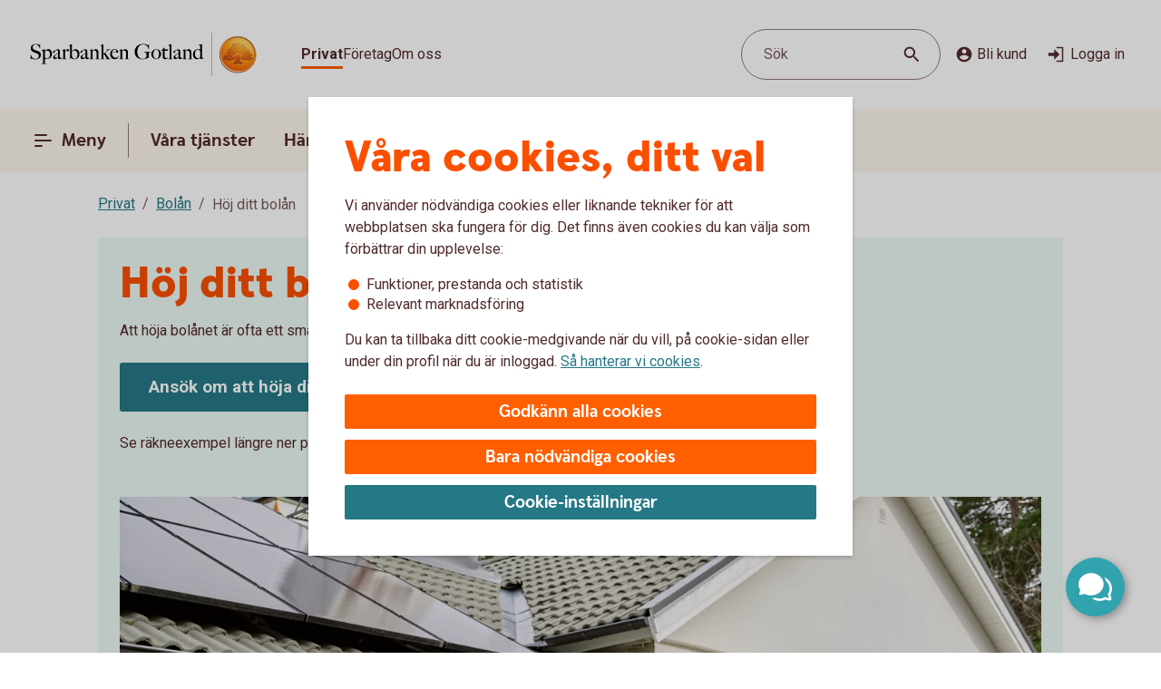

--- FILE ---
content_type: text/html;charset=utf-8
request_url: https://www.sparbankengotland.se/privat/boende-och-bolan/hoj-bolan.html
body_size: 21118
content:



<!doctype html>
<html lang="sv">

<head>
    
    <meta http-equiv="content-type" content="text/html; charset=UTF-8"/>
    <meta name="template" content="page"/>
    
    
    
        <script defer="defer" type="text/javascript" src="/.rum/@adobe/helix-rum-js@%5E2/dist/rum-standalone.js"></script>
<script type="application/ld+json">
            {"@context":"https://schema.org","@graph":[{"@type":"FAQPage","mainEntity":[{"@type":"Question","name":"Hur vet jag vad min bostad är värd?","acceptedAnswer":{"@type":"Answer","text":"För att höja ditt bolån behövs ett aktuellt bostadsvärde. Saknar du det kan du ange ett eget uppskattat värde i ansökan. Du kan också boka en kostnadsfri värdering via vår partner Fastighetsbyrån. Boka gratis värdering hos Fastighetsbyrån (fastighetsbyran.se)  "}},{"@type":"Question","name":"Påverkas amorteringen om jag höjer bolånet?","acceptedAnswer":{"@type":"Answer","text":"När du höjer ditt bolån kan du behöva amortera mer. Det finns två olika alternativ: Ordinarie amorteringskrav Bolån över 70 procent av bostadens värde ska amorteras med minst 2 procent av det totala lånebeloppet per år. Bolån över 50 procent upp till 70 procent av bostadens värde ska amorteras med minst 1 procent av det totala lånebeloppet per år. Om du lånar mer än 4,5 gånger din årsinkomst före skatt ska du även amortera 1 procent av det totala lånebeloppet per år. Är ni flera som ansöker om bolån så är det er sammanlagda årsinkomst före skatt som gäller. Om ditt bolån är 50 procent eller under av bostadens värde och du lånar mindre än 4,5 gånger din årsinkomst före skatt, är det inget krav på amortering. Men det är kan ändå vara bra att amortera, för desto mer du amorterar desto mer minskar du ditt lån och din framtida räntekostnad. Alternativregel: Om du tog bolån innan 1 mars 2018 kan du välja att amortera enligt den så kallade alternativregeln. Det innebär att du amorterar det nya lånet på 10 år och att befintliga bolån inte berörs.  "}},{"@type":"Question","name":"Vad kostar det att utöka bolån?","acceptedAnswer":{"@type":"Answer","text":"Om du är Nyckelkund eller ansöker digitalt är det kostnadsfritt att höja ditt bolån. Annars är uppläggningsavgiften 650 kr. Tänk på: Om du har en villa eller fritidshus kan du behöva ta ut nya pantbrev i samband med att du utökar ditt bolån. Lantmäteriet tar då ut en avgift. Äger du en bostadsrätt tar din bostadsrättsförening ofta ut en avgift vid pantsättning när du höjer ditt bolån."}}]},{"@type":"BreadcrumbList","itemListElement":[{"@type":"ListItem","position":1,"name":"Privat","item":"https://www.sparbankengotland.se/privat.html"},{"@type":"ListItem","position":2,"name":"Bolån","item":"https://www.sparbankengotland.se/privat/boende-och-bolan.html"},{"@type":"ListItem","position":3,"name":"Höj ditt bolån","item":"https://www.sparbankengotland.se/privat/boende-och-bolan/hoj-bolan.html"}]}]}
        </script>
    

    





    <meta name="site-language" content="sv"/>


<meta name="viewport" content="width=device-width, initial-scale=1.0"/>

<link rel="icon" type="image/png" sizes="32x32" href="/content/dam/assets/favicon-32x32.png"/>
<link rel="icon" type="image/png" sizes="16x16" href="/content/dam/assets/favicon-16x16.png"/>
<link rel="manifest" crossorigin="use-credentials" href="/content/dam/assets/site.webmanifest"/>
<link rel="shortcut icon" href="/content/dam/assets/favicon.ico"/>
<meta name="msapplication-TileColor" content="#da532c"/>
<meta name="msapplication-config" content="/content/dam/assets/browserconfig.xml"/>
<meta name="theme-color" content="#ffffff"/>
























<link rel="preconnect" href="https://fonts.googleapis.com"/>
<link rel="preconnect" href="https://fonts.gstatic.com" crossorigin/>
<link href="https://fonts.googleapis.com/css2?family=Roboto:wght@400;700&display=swap" rel="stylesheet"/>


<meta id="bankId" name="bankId" content="8055"/>
<meta id="siteid" name="siteid" content="8055se"/>

    <meta id="adobe-analytics-data" data-analytics-type="extended" data-analytics-platform="web-public" data-analytics-account="swedbankabseallswedprod" data-analytics-page-name="/privat/boende-och-bolan/hoj-bolan" data-analytics-section-name="/privat/boende-och-bolan" data-analytics-sitearea-name="boende-och-bolan" data-analytics-language-code="swe"/>


<title> Utöka bolån – Höj ditt bolån till renovering – låna på huset  | Sparbanken Gotland </title>

<meta name="description" content="Att låna på huset och höja ditt bolån kan vara bra när du ska renovera din bostad. Låna upp till 85 % av bostadens värde. Så gör du för att utöka bolån!
"/>
<meta name="title" content="Höj bolånet"/>
<meta name="keywords" content="Bolån,Privatkund"/>
<meta id="environment" name="environment" content="production"/>
<meta name="page-actual-content-path" content="/content/sites/savings-banks/8055se/sv/home/privat/boende-och-bolan/hoj-bolan"/>
<meta name="language" content="sv"/>

<meta property="og:type" content="swedbank.social"/>

<meta property="og:url" content="https://www.sparbankengotland.se/privat/boende-och-bolan/hoj-bolan"/>
<meta property="og:description" content="Att låna på huset och höja ditt bolån kan vara bra när du ska renovera din bostad. Låna upp till 85 % av bostadens värde. Så gör du för att utöka bolån!
"/>
<meta name="twitter:card" content="summary"/>


<link rel="canonical" href="https://www.sparbankengotland.se/privat/boende-och-bolan/hoj-bolan.html"/>



    
<script src="/etc.clientlibs/wcms/clientlibs/external/jquery.lc-dc5e7f18c8d36ac1d3d4753a87c98d0a-lc.min.js"></script>
<script src="/etc.clientlibs/wcms/clientlibs/external/custom-elements.lc-e1407dd2d30939f2b64be1d197c256f3-lc.min.js"></script>





    
<link rel="stylesheet" href="/etc.clientlibs/wcms/components/atoms/icons/help.lc-0acab865d9e760571b67b745f39eb8ab-lc.min.css" type="text/css">
<link rel="stylesheet" href="/etc.clientlibs/wcms/components/shared/help-text.clientlibs.lc-1d730989a20cf51edcc790077f731d3c-lc.min.css" type="text/css">
<link rel="stylesheet" href="/etc.clientlibs/wcms/components/shared/field/clientlibs.lc-48ae0ad84bb3fbaa5f64076dd8548a41-lc.min.css" type="text/css">
<link rel="stylesheet" href="/etc.clientlibs/wcms/components/atoms/icons/chevron.lc-de9eda1b0eb4ea2715abf927fc948c76-lc.min.css" type="text/css">
<link rel="stylesheet" href="/etc.clientlibs/wcms/components/content/form-fields/options/clientlibs.lc-501efd30ea7844bb18528a22412a1169-lc.min.css" type="text/css">
<link rel="stylesheet" href="/etc.clientlibs/wcms/components/atoms/language-selector.lc-a478b049501ff1ab48f04c0ab4cf68ae-lc.min.css" type="text/css">
<link rel="stylesheet" href="/etc.clientlibs/wcms/components/atoms/background.lc-ba3f22299f5d5c16d3e85edb2c6d2af3-lc.min.css" type="text/css">
<link rel="stylesheet" href="/etc.clientlibs/wcms/components/atoms/icons/social.lc-02004968294bb1b43318b3e04e5affe3-lc.min.css" type="text/css">
<link rel="stylesheet" href="/etc.clientlibs/wcms/components/shared/link.clientlibs.lc-e9ef30f98b3b2bd63fd2da7fdde014a1-lc.min.css" type="text/css">
<link rel="stylesheet" href="/etc.clientlibs/wcms/components/atoms/icons/info.lc-6552077d5b456322abffa91cc2009802-lc.min.css" type="text/css">
<link rel="stylesheet" href="/etc.clientlibs/wcms/components/atoms/notification-element.lc-7c78c454e0f9296089cccf71450819ec-lc.min.css" type="text/css">
<link rel="stylesheet" href="/etc.clientlibs/wcms/components/shared/footnotes/clientlibs.lc-9650957194f54a5f41ba0319c77e3a1a-lc.min.css" type="text/css">
<link rel="stylesheet" href="/etc.clientlibs/wcms/components/atoms/icons/disclaimerinfo.lc-cc4a298f5e4531eb6da9097c2f3db6f2-lc.min.css" type="text/css">
<link rel="stylesheet" href="/etc.clientlibs/wcms/components/atoms/icons.lc-bff2f74cc121dfd5fd06adc965b19293-lc.min.css" type="text/css">
<link rel="stylesheet" href="/etc.clientlibs/wcms/components/atoms/icons/arrow/arrow-download.lc-2d11bf2f72394eb5b0c81052c5ecc36e-lc.min.css" type="text/css">
<link rel="stylesheet" href="/etc.clientlibs/wcms/components/atoms/icons/become-a-customer.lc-be2c0a63a27648827623f3716b0447ee-lc.min.css" type="text/css">
<link rel="stylesheet" href="/etc.clientlibs/wcms/components/atoms/icons/search.lc-f10511127205c71c91d537a41e125c63-lc.min.css" type="text/css">
<link rel="stylesheet" href="/etc.clientlibs/wcms/components/atoms/icons/copy.lc-b7b1004db91a40d0ce9a56e58a0dcf36-lc.min.css" type="text/css">
<link rel="stylesheet" href="/etc.clientlibs/wcms/components/atoms/icons/close.lc-e77d0c68b35e9e08ea249755ee5b0c0b-lc.min.css" type="text/css">
<link rel="stylesheet" href="/etc.clientlibs/wcms/components/atoms/icons/delete.lc-d6b04caedad987787df3a0e17a1deb08-lc.min.css" type="text/css">
<link rel="stylesheet" href="/etc.clientlibs/wcms/components/atoms/buttons/icon-button.lc-3cda3435e91aec11853e2c1de9de0883-lc.min.css" type="text/css">
<link rel="stylesheet" href="/etc.clientlibs/wcms/components/atoms/icons/log-in.lc-0251f7289e90b66f741b3cf89a3218ea-lc.min.css" type="text/css">
<link rel="stylesheet" href="/etc.clientlibs/wcms/components/atoms/links/icon-link.lc-c82ee1ed1fa3b9fee39f01fdef2a3243-lc.min.css" type="text/css">
<link rel="stylesheet" href="/etc.clientlibs/wcms/components/atoms/links/global-links.lc-33633360344050c6fb0ba7856114efa3-lc.min.css" type="text/css">
<link rel="stylesheet" href="/etc.clientlibs/wcms/components/atoms/icons/arrow/arrow-filled.lc-3f7cdd177e4d4e5b137fe569b110da01-lc.min.css" type="text/css">
<link rel="stylesheet" href="/etc.clientlibs/wcms/components/dsm/search/search-input.lc-23f8b741379b496c712a6e2195102f13-lc.min.css" type="text/css">
<link rel="stylesheet" href="/etc.clientlibs/wcms/components/dsm/search/search-form.lc-d18ae8d229063749ee13796819b91192-lc.min.css" type="text/css">
<link rel="stylesheet" href="/etc.clientlibs/wcms/components/atoms/buttons/foldout-button.lc-f55bc31bab147ba2392667780c7fca93-lc.min.css" type="text/css">
<link rel="stylesheet" href="/etc.clientlibs/wcms/components/shared/top-menu-modal/clientlibs.lc-bc6b4d2b807a3c687791b17fc71bebbd-lc.min.css" type="text/css">
<link rel="stylesheet" href="/etc.clientlibs/wcms/components/dsm/search/search-button.lc-33b1234bbeccd60bbfc7fe79e8d3990c-lc.min.css" type="text/css">
<link rel="stylesheet" href="/etc.clientlibs/wcms/components/atoms/icons/menu.lc-5e0bcddd9d4220aa7cb7229237ba04fd-lc.min.css" type="text/css">
<link rel="stylesheet" href="/etc.clientlibs/wcms/components/atoms/buttons/navigation-button.lc-27b0d5482429dd1e589c1bfb5807a828-lc.min.css" type="text/css">
<link rel="stylesheet" href="/etc.clientlibs/wcms/components/atoms/icons/arrow/arrow-large.lc-a3aac7258e8048bf90f94b512d653f14-lc.min.css" type="text/css">
<link rel="stylesheet" href="/etc.clientlibs/wcms/components/atoms/icons/external-link.lc-13097844decc3745e689723c3bb5f2f7-lc.min.css" type="text/css">
<link rel="stylesheet" href="/etc.clientlibs/wcms/components/atoms/icons/home.lc-accce51a8701f6cb1ce38f203f93b116-lc.min.css" type="text/css">
<link rel="stylesheet" href="/etc.clientlibs/wcms/components/atoms/icons/arrow/arrow-up.lc-42b70a3b4073bf2417616e2621300665-lc.min.css" type="text/css">
<link rel="stylesheet" href="/etc.clientlibs/wcms/components/atoms/show-more-less.lc-3bc08993cdb4ff9f3e943a1477fb2595-lc.min.css" type="text/css">
<link rel="stylesheet" href="/etc.clientlibs/wcms/components/atoms/icons/breadcrumb.lc-4684e7326308394eca49cf80e3de2a86-lc.min.css" type="text/css">
<link rel="stylesheet" href="/etc.clientlibs/wcms/components/shared/calculator/clientlibs.lc-9c7c99c1fad0fc6a96809be165704271-lc.min.css" type="text/css">
<link rel="stylesheet" href="/etc.clientlibs/wcms/components/atoms/icons/calendar.lc-97a83b30beea9d6c82faa8ad74e5a21f-lc.min.css" type="text/css">
<link rel="stylesheet" href="/etc.clientlibs/wcms/components/content/form-fields/text/clientlibs.lc-fb3e5b8a449b329c9934915e3c7b42e3-lc.min.css" type="text/css">
<link rel="stylesheet" href="/etc.clientlibs/wcms/components/atoms/slider/clientlibs.lc-b386bffa1389801f771a49cf79582856-lc.min.css" type="text/css">
<link rel="stylesheet" href="/etc.clientlibs/wcms/components/atoms/slider-input/clientlibs.lc-7cc7db18146064d0be6dd9557d8cada5-lc.min.css" type="text/css">
<link rel="stylesheet" href="/etc.clientlibs/wcms/components/shared/chipped-search/clientlibs.lc-6404b5bf9e646e1c5733525e1d9dddf3-lc.min.css" type="text/css">
<link rel="stylesheet" href="/etc.clientlibs/wcms/components/shared/table/clientlibs.lc-9fab5bf627835651451f7d69f78fbf0c-lc.min.css" type="text/css">
<link rel="stylesheet" href="/etc.clientlibs/wcms/components/shared/rte/clientlibs.lc-79f1726d27cef26680af09281c1932c2-lc.min.css" type="text/css">
<link rel="stylesheet" href="/etc.clientlibs/core/wcm/components/image/v3/image/clientlibs/site.lc-30313e00669f877069f15dd099f23454-lc.min.css" type="text/css">
<link rel="stylesheet" href="/etc.clientlibs/core/wcm/components/image/v2/image/clientlibs/site.lc-b104a4a85c21511ada13e2c6e7552d37-lc.min.css" type="text/css">
<link rel="stylesheet" href="/etc.clientlibs/wcms/components/atoms/buttons/button.lc-b25ed616dd9f1ea37a673bd61c531a75-lc.min.css" type="text/css">
<link rel="stylesheet" href="/etc.clientlibs/wcms/components/structure/cookie-banner/clientlibs.lc-cae689cf8d7bae14ccffcf392b1ec3ac-lc.min.css" type="text/css">
<link rel="stylesheet" href="/etc.clientlibs/wcms/components/structure/recaptcha/clientlibs.lc-0910511877a29cfbab5e6a7de3755602-lc.min.css" type="text/css">
<link rel="stylesheet" href="/etc.clientlibs/wcms/components/structure/recaptcha-text/clientlibs.lc-1ee1092ce1ebca42d31bbf4fb88008c4-lc.min.css" type="text/css">
<link rel="stylesheet" href="/etc.clientlibs/wcms/components/structure/blocked-by-cookie/clientlibs.lc-c7bf2ead986b15bbd453a95ea95f5063-lc.min.css" type="text/css">
<link rel="stylesheet" href="/etc.clientlibs/wcms/components/atoms/links/button-link.lc-5363b58f6f75ea817f6083e3227843ef-lc.min.css" type="text/css">
<link rel="stylesheet" href="/etc.clientlibs/wcms/components/shared/news-list/clientlibs.lc-6222c444ff0fedea9b1ac555212fc575-lc.min.css" type="text/css">
<link rel="stylesheet" href="/etc.clientlibs/wcms/components/atoms/icons/loader.lc-0f9b56029efb43a5e12b05b477b6f53f-lc.min.css" type="text/css">
<link rel="stylesheet" href="/etc.clientlibs/wcms/components/atoms/icons/check.lc-8fd9196fb8eed87290459a79bcb5ea49-lc.min.css" type="text/css">
<link rel="stylesheet" href="/etc.clientlibs/wcms/components/atoms/chip.lc-c54d148f65c1bb9667e13d28530243b8-lc.min.css" type="text/css">
<link rel="stylesheet" href="/etc.clientlibs/wcms/components/atoms/links/arrow-link.lc-89a4b7e2f6e2b89bae2635bf75e4239a-lc.min.css" type="text/css">
<link rel="stylesheet" href="/etc.clientlibs/wcms/components/atoms/focal-image.lc-c6ce36be901d88708c40bbed6d25e735-lc.min.css" type="text/css">
<link rel="stylesheet" href="/etc.clientlibs/wcms/clientlibs/clientlib-all.lc-77975ab2392ed573ec2947cc9c1b7f63-lc.min.css" type="text/css">





    
<script src="/etc.clientlibs/wcms/components/structure/dark-mode/clientlibs.lc-4921e10e6e9f83ca1b71607989413432-lc.min.js"></script>




    
<link rel="stylesheet" href="/etc.clientlibs/wcms/components/structure/dark-mode/clientlibs.lc-9a83bc8d63e67a8a8cc7adf6d5df36ed-lc.min.css" type="text/css">










    
    
    

    
    

</head>










<div data-js="page-content">
    




    








    
    
    

    
    
    
    
    
    
    
    <a class="general-link  jump-to-content" href="#page-content" data-js="jump-to-content" accesskey="s">

        <span>
            Hoppa till huvudinnehåll
            
        </span>

        
        
    </a>



    

    

    













<section class="component browser-notification hidden" data-component="browser-notification">

    <notification-element class="alert" type="alert">
        
    <section class="component rte   " data-component="rte">
        <div><p><b>Vill du logga in i internetbanken? Gör så här!</b><br />
För att logga in med Mobilt BankID, klicka på de tre punkterna och välj att öppna i webbläsare. Facebooks och Instagrams egna webbläsare är begränsade och tillåter ofta inte Mobilt BankID.</p>
<p><a class="go-to-page" href="/privat/digitala-tjanster/digital-support/webblasare.html" style="	background-color: white;
">Mer information om vilka webbläsare du kan du använda</a></p>
</div>
        <footer class="footnotes hidden" aria-label="footnotes" data-js="footnotes-footer"></footer>
    </section>

        

        
    
    
    
    

    <button class="icon-button without-text" type="button" data-js="close-browser-notification" aria-label="Stäng">

        
        
        
        <icon-close></icon-close>
        
        

        
    </button>

    </notification-element>

</section>
















<header class="top-bar" data-js="top-bar">
    <div class="logo">
        
        
            <a href="/privat.html" title="Sparbanken Gotland" target="_top">
                

                <picture>
                    <source srcset="/content/dam/global/brand/logotypes/8055-sparbanken-gotland-logo-white.svg" media="(prefers-color-scheme: dark)"/>
                    <img src="/content/dam/global/brand/logotypes/8055-sparbanken-gotland-logo-default.svg" height="54.0" width="284.0" alt="Sparbanken Gotland logotyp, länk till startsidan"/>
                </picture>
            </a>
        
    </div>

    
    
    

    <div class="search-button small-screen field" data-js="header-search">

        

        <button type="button" tabindex="0">
            <span>Sök</span>
            <span class="search-icon">
                <icon-search></icon-search>
            </span>
        </button>
    </div>

    
    

    <section class="component search-modal stretch hidden" data-component="header-search-modal">
        <div class="modal" data-js="search-modal-wrapper">
            
    
    
    

    
    
    
    
    
    
    

    <form action="/sok.html" class="search-form" method="get" data-js-search-form>
        
    
    
    
    
    
    
    
    
    
    

    <div class="search-field-wrapper field" data-form-field="drop-down">
        <div class="combo js-select">
            <label aria-label="Sök" for="id1390597617header" id="label-id1390597617header" hidden>Sök</label>

            

            <div class="combobox combobox-list">
                <div class="group">
                    <input id="id1390597617header" type="text" role="combobox" aria-autocomplete="list" autocomplete="off" aria-labelledby="label-id1390597617header" aria-expanded="false" aria-controls="combo-id1390597617header-listbox" name="q" data-js-allow-suggestions="true" class="search-field-input combo-input" data-js="search-field-input" data-js-search-field data-search-endpoint="https://app.swedbank.se/api/content-mgmt/searcher/v1/suggestions/cloud-8055se-sv" data-search-api-key="BvNFdlD6xbaEMjg5Zia6JCuWWyEjEOdy" data-search-url="https://www.sparbankengotland.se/sok.html" data-js-allow-no-value-search="false"/>

                    <span class="search-field-buttons" data-js="search-field-buttons">
                        
                        

                        
    
    
    
    

    <button class="icon-button  clear hidden without-text" type="button" data-js="clear-search-field" aria-label="Radera">

        
        
        
        <icon-close></icon-close>
        
        

        
    </button>


                        <span data-js="search-field-divider" class="divider hidden"></span>

                        
    
    
    
    

    <button class="icon-button  search without-text" type="submit" data-js="search-button" aria-label="Sök">

        
        
        
        
        
        <icon-search></icon-search>

        
    </button>

                    </span>
                </div>

                <ul id="combo-id1390597617header-listbox" role="listbox" data-js-suggestions="" class="suggestions"></ul>
            </div>
        </div>
    </div>

        <div class="popular-search-items" data-js="popular-items">
            
            
    <section class="component headline " data-component="headline">
        <h2 class=" " id="search-items-header">
            Många söker efter
        </h2>
    </section>

            <ul>
                <li>
                    
    
    
    
    
    
    
    <a class="general-link" href="/privat/digitala-tjanster/mobilt-bankid.html" data-analytics-click-track="search-popular">

        
            Mobilt BankID
            
        

        <icon-arrow-large></icon-arrow-large>
        
    </a>

                </li>
            
                <li>
                    
    
    
    
    
    
    
    <a class="general-link" href="/privat/betala-och-overfora/konton/anmal-konto-till-swedbanks-kontoregister.html" data-analytics-click-track="search-popular">

        
            Anmäl konto till kontoregistret
            
        

        <icon-arrow-large></icon-arrow-large>
        
    </a>

                </li>
            
                <li>
                    
    
    
    
    
    
    
    <a class="general-link" href="/privat/livet/familj/dodsfall-dodsbo.html" data-analytics-click-track="search-popular">

        
            Hjälp med dödsboet
            
        

        <icon-arrow-large></icon-arrow-large>
        
    </a>

                </li>
            
                <li>
                    
    
    
    
    
    
    
    <a class="general-link" href="/privat/juridiska-tjanster/fullmakter.html" data-analytics-click-track="search-popular">

        
            Fullmakter
            
        

        <icon-arrow-large></icon-arrow-large>
        
    </a>

                </li>
            
                <li>
                    
    
    
    
    
    
    
    <a class="general-link" href="/privat/spara-och-placera/sparkonton/fastrantekonto.html" data-analytics-click-track="search-popular">

        
            Fasträntekonto
            
        

        <icon-arrow-large></icon-arrow-large>
        
    </a>

                </li>
            </ul>
        </div>
    </form>

        </div>
    </section>


    <div class="wrapper">
        
    
    

    <div role="navigation" aria-label="Målgrupp">
        <ul class="links">
            
            

            
                
                
                <li>
                    
                        
    
    
    
    
    
    
    <a class="general-link  global active" href="/privat.html" data-analytics-click-track="menu-header" aria-current="page">

        
            Privat
            
        

        
        
    </a>

                    
                    
                </li>
            
                
                
                <li>
                    
                    
                        
    
    
    
    
    
    
    <a class="general-link  global " href="/foretag.html" data-analytics-click-track="menu-header">

        
            Företag
            
        

        
        
    </a>

                    
                </li>
            
                
                
                <li>
                    
                    
                        
    
    
    
    
    
    
    <a class="general-link  global " href="/om-oss.html" data-analytics-click-track="menu-header">

        
            Om oss
            
        

        
        
    </a>

                    
                </li>
            
        </ul>
    </div>


        <div class="left">
            <div class="actions">
                
    
    

    <div class="search-button  field" data-js="header-search">

        

        <button type="button" tabindex="0">
            <span>Sök</span>
            <span class="search-icon">
                <icon-search></icon-search>
            </span>
        </button>
    </div>


                <div class="links">
                    <div class="customer" data-js="become-a-customer">

                        
                        
    
    
    
    

    <button class="icon-button" type="button" data-js="customer" data-analytics-click-track="menu-header" aria-haspopup="listbox">

        
        <icon-become-a-customer class="pr-4"></icon-become-a-customer>
        
        
        
        

        Bli kund
    </button>


                        <ul>
                            <li>
                                
    
    
    
    
    
    
    <a class="general-link" href="/privat/bli-kund.html">

        
            Bli privatkund
            
        

        
        
    </a>

                            </li>
                            <li>
                                
    
    
    
    
    
    
    <a class="general-link" href="/foretag/bli-kund.html">

        
            Bli företagskund
            
        

        
        
    </a>

                            </li>
                        </ul>
                    </div>

                    
    
    
    
    
    

    <a class="icon-link" href="https://online.swedbank.se/app/ib/?ns=1&amp;bankId=08055" data-analytics-click-track="menu-header">

        
        
        <icon-log-in class="pr-4"></icon-log-in>
        

        
        Logga in
    </a>

                </div>
            </div>

            
        </div>
    </div>
</header>













<nav class="top-nav " dir="ltr" role="navigation" aria-label="Huvudnavigering" data-js="top-nav">
    <div class="container">
        
        

        
    
    

    <button class="navigation-button  primary menu" data-js="menu-toggle" aria-haspopup="dialog" id="top-menu-modal-content-sites-savings-banks-8055se-sv-data-source-navigation-structure-config-privat">

        <icon-menu class="pr-8"></icon-menu>
        <icon-menu-active class="pr-8"></icon-menu-active>

        Meny
    </button>


        <ul class="links" data-js-main-menu data-analytics-click-track-all="menu-subheader">

            
                 
                <li>
                    
                    
    
    

    <button class="navigation-button" data-js="menu-toggle" aria-haspopup="dialog" id="top-nav-content-sites-savings-banks-8055se-sv-data-source-navigation-structure-config-privat-vara-tjanster">

        
        

        Våra tjänster
    </button>

                </li>
            
                 
                <li>
                    
                    
    
    

    <button class="navigation-button" data-js="menu-toggle" aria-haspopup="dialog" id="top-nav-content-sites-savings-banks-8055se-sv-data-source-navigation-structure-config-privat-handelser-i-livet">

        
        

        Händelser i livet
    </button>

                </li>
            
                 
                <li>
                    
                    
    
    

    <button class="navigation-button" data-js="menu-toggle" aria-haspopup="dialog" id="top-nav-content-sites-savings-banks-8055se-sv-data-source-navigation-structure-config-privat-sponsring">

        
        

        Sponsring
    </button>

                </li>
            
                 
                <li>
                    
    
    
    
    
    
    
    <a class="general-link primary" href="/om-oss/kontakta-oss.html" id="top-nav-content-sites-savings-banks-8055se-sv-data-source-navigation-structure-config-privat-kundservice">

        
            Kontakta oss
            
        

        
        
    </a>

                    
                </li>
            
        </ul>

        
    
    
    
    
    

    <a class="icon-link  log-in primary" href="https://online.swedbank.se/app/ib/?ns=1&amp;bankId=08055">

        
        
        <icon-log-in class="pr-4"></icon-log-in>
        

        
        Logga in
    </a>

    </div>
</nav>

<div>
    
    
        
    
    

    
    
    
    
    
    
    
    
    
    

    <div class="top-menu-modal" tabindex="0" role="dialog" aria-modal="true" data-js="top-menu-modal" data-js-id="content-sites-savings-banks-8055se-sv-data-source-navigation-structure-config-privat">

        <div class="overlay" data-js="menu-modal-overlay"></div>
        <div class="content" data-js="menu-modal-content">
            <div class="background"></div>
            

            
    
    
    
    

    <button class="icon-button  close without-text" type="button" data-js="top-menu-modal-close" aria-label="Stäng">

        
        
        
        <icon-close></icon-close>
        
        

        
    </button>


            

            
    
    

    <div role="navigation" aria-label="Målgrupp">
        <ul class="links">
            
            

            
                
                
                <li>
                    
                        
    
    
    
    
    
    
    <a class="general-link  global active" href="/privat.html" data-analytics-click-track="menu-level0" aria-current="page">

        
            Privat
            
        

        
        
    </a>

                    
                    
                </li>
            
                
                
                <li>
                    
                    
                        
    
    
    
    
    
    
    <a class="general-link  global " href="/foretag.html" data-analytics-click-track="menu-level0">

        
            Företag
            
        

        
        
    </a>

                    
                </li>
            
                
                
                <li>
                    
                    
                        
    
    
    
    
    
    
    <a class="general-link  global " href="/om-oss.html" data-analytics-click-track="menu-level0">

        
            Om oss
            
        

        
        
    </a>

                    
                </li>
            
        </ul>
    </div>


            

            
    
    

    <div class="search-button  field" data-js="menu-toggle" id="search">

        

        <button type="button" tabindex="0">
            <span>Sök</span>
            <span class="search-icon">
                <icon-search></icon-search>
            </span>
        </button>
    </div>


            

            
            
            
    <section class="component headline " data-component="headline">
        <span class=" as-h1">
            Meny
        </span>
    </section>


            <nav role="navigation" aria-label="Huvudnavigering">
                <ul class="primary-links" data-analytics-click-track-all="menu-item">
                    
                    <li>
                        
                        
    
    

    <button class="foldout-button" data-js="menu-toggle" id="top-menu-modal-content-sites-savings-banks-8055se-sv-data-source-navigation-structure-config-privat-vara-tjanster">

        

        Våra tjänster

        <icon-chevron translatedLabel="Visa undernavigering"></icon-chevron>
    </button>

                    </li>
                
                    
                    <li>
                        
                        
    
    

    <button class="foldout-button" data-js="menu-toggle" id="top-menu-modal-content-sites-savings-banks-8055se-sv-data-source-navigation-structure-config-privat-handelser-i-livet">

        

        Händelser i livet

        <icon-chevron translatedLabel="Visa undernavigering"></icon-chevron>
    </button>

                    </li>
                
                    
                    <li>
                        
                        
    
    

    <button class="foldout-button" data-js="menu-toggle" id="top-menu-modal-content-sites-savings-banks-8055se-sv-data-source-navigation-structure-config-privat-sponsring">

        

        Sponsring

        <icon-chevron translatedLabel="Visa undernavigering"></icon-chevron>
    </button>

                    </li>
                
                    
                    <li>
                        
    
    
    
    
    
    
    <a class="general-link modal primary" href="/om-oss/kontakta-oss.html" id="top-menu-modal-content-sites-savings-banks-8055se-sv-data-source-navigation-structure-config-privat-kundservice">

        
            Kontakta oss
            
        

        
        
    </a>

                        
                    </li>
                </ul>
            </nav>

            <nav role="navigation" aria-label="Genvägar">
                
                    <div class="secondary-links">
                        
                        

                        <ul data-analytics-click-track-all="menu-link">
                            
                                
                                <li>
                                    
    
    
    
    
    
    
    <a class="general-link modal secondary" href="/privat/bli-kund.html" aria-label="Bli kund, ">

        
            Bli kund
            
        

        
        
    </a>

                                </li>
                            
                                
                                
                            
                                
                                <li>
                                    
    
    
    
    
    
    
    <a class="general-link modal secondary" href="/bedrageri-och-sakerhet/sparrhjalp.html" aria-label="Spärrhjälp, ">

        
            Spärrhjälp
            
        

        
        
    </a>

                                </li>
                            
                                
                                <li>
                                    
    
    
    
    
    
    
    <a class="general-link modal secondary" href="/bedrageri-och-sakerhet.html" aria-label="Säkerhet och bedrägerier, ">

        
            Säkerhet och bedrägerier
            
        

        
        
    </a>

                                </li>
                            
                        </ul>
                    </div>
                
            </nav>

            
            <div class="footer ">
                
                    
                

                
            </div>
        </div>
    </div>

    
        
    
    

    
    
    
    
    
    
    
    
    
    

    <div class="top-menu-modal" tabindex="0" role="dialog" aria-modal="true" data-js="top-menu-modal" data-js-id="content-sites-savings-banks-8055se-sv-data-source-navigation-structure-config-privat-vara-tjanster">

        <div class="overlay" data-js="menu-modal-overlay"></div>
        <div class="content" data-js="menu-modal-content">
            <div class="background"></div>
            

            
    
    
    
    

    <button class="icon-button  close without-text" type="button" data-js="top-menu-modal-close" aria-label="Stäng">

        
        
        
        <icon-close></icon-close>
        
        

        
    </button>


            

            

            
                
                
                <ul class="links">
                    <li>
                        
    
    

    <button class="foldout-button reverse-foldout" data-js="menu-toggle" data-target="top-menu-modal-content-sites-savings-banks-8055se-sv-data-source-navigation-structure-config-privat" id="back-content-sites-savings-banks-8055se-sv-data-source-navigation-structure-config-privat-vara-tjanster">

        <icon-chevron></icon-chevron>

        Meny

        
    </button>

                    </li>
                </ul>
            

            

            

            
            
            
    <section class="component headline " data-component="headline">
        <span class=" as-h1">
            Våra tjänster
        </span>
    </section>


            <nav role="navigation" aria-label="Huvudnavigering">
                <ul class="primary-links" data-analytics-click-track-all="menu-item">
                    
                    <li>
                        
                        
    
    

    <button class="foldout-button" data-js="menu-toggle" id="top-menu-modal-content-sites-savings-banks-8055se-sv-data-source-navigation-structure-config-privat-vara-tjanster-lana-pengar">

        

        Låna pengar

        <icon-chevron translatedLabel="Visa undernavigering"></icon-chevron>
    </button>

                    </li>
                
                    
                    <li>
                        
                        
    
    

    <button class="foldout-button" data-js="menu-toggle" id="top-menu-modal-content-sites-savings-banks-8055se-sv-data-source-navigation-structure-config-privat-vara-tjanster-kort-och-betala">

        

        Kort och betala

        <icon-chevron translatedLabel="Visa undernavigering"></icon-chevron>
    </button>

                    </li>
                
                    
                    <li>
                        
                        
    
    

    <button class="foldout-button" data-js="menu-toggle" id="top-menu-modal-content-sites-savings-banks-8055se-sv-data-source-navigation-structure-config-privat-vara-tjanster-spara-och-placera">

        

        Spara och placera

        <icon-chevron translatedLabel="Visa undernavigering"></icon-chevron>
    </button>

                    </li>
                
                    
                    <li>
                        
                        
    
    

    <button class="foldout-button" data-js="menu-toggle" id="top-menu-modal-content-sites-savings-banks-8055se-sv-data-source-navigation-structure-config-privat-vara-tjanster-pension">

        

        Pension

        <icon-chevron translatedLabel="Visa undernavigering"></icon-chevron>
    </button>

                    </li>
                
                    
                    <li>
                        
                        
    
    

    <button class="foldout-button" data-js="menu-toggle" id="top-menu-modal-content-sites-savings-banks-8055se-sv-data-source-navigation-structure-config-privat-vara-tjanster-forsakringar">

        

        Försäkringar

        <icon-chevron translatedLabel="Visa undernavigering"></icon-chevron>
    </button>

                    </li>
                
                    
                    <li>
                        
    
    
    
    
    
    
    <a class="general-link modal primary" href="/privat/juridiska-tjanster.html" id="top-menu-modal-content-sites-savings-banks-8055se-sv-data-source-navigation-structure-config-privat-vara-tjanster-familjejuridik">

        
            Familjejuridik
            
        

        
        
    </a>

                        
                    </li>
                
                    
                    <li>
                        
                        
    
    

    <button class="foldout-button" data-js="menu-toggle" id="top-menu-modal-content-sites-savings-banks-8055se-sv-data-source-navigation-structure-config-privat-vara-tjanster-app-internetbank-och-bankid">

        

        App, internetbank och BankID

        <icon-chevron translatedLabel="Visa undernavigering"></icon-chevron>
    </button>

                    </li>
                
                    
                    <li>
                        
                        
    
    

    <button class="foldout-button" data-js="menu-toggle" id="top-menu-modal-content-sites-savings-banks-8055se-sv-data-source-navigation-structure-config-privat-vara-tjanster-ung--student">

        

        Ung & Student

        <icon-chevron translatedLabel="Visa undernavigering"></icon-chevron>
    </button>

                    </li>
                </ul>
            </nav>

            

            
            <div class="footer ">
                

                
            </div>
        </div>
    </div>

    
        
    
    

    
    
    
    
    
    
    
    
    
    

    <div class="top-menu-modal" tabindex="0" role="dialog" aria-modal="true" data-js="top-menu-modal" data-js-id="content-sites-savings-banks-8055se-sv-data-source-navigation-structure-config-privat-vara-tjanster-lana-pengar">

        <div class="overlay" data-js="menu-modal-overlay"></div>
        <div class="content" data-js="menu-modal-content">
            <div class="background"></div>
            

            
    
    
    
    

    <button class="icon-button  close without-text" type="button" data-js="top-menu-modal-close" aria-label="Stäng">

        
        
        
        <icon-close></icon-close>
        
        

        
    </button>


            

            

            
                
                
                <ul class="links">
                    <li>
                        
    
    

    <button class="foldout-button reverse-foldout" data-js="menu-toggle" data-target="top-menu-modal-content-sites-savings-banks-8055se-sv-data-source-navigation-structure-config-privat-vara-tjanster" id="back-content-sites-savings-banks-8055se-sv-data-source-navigation-structure-config-privat-vara-tjanster-lana-pengar">

        <icon-chevron></icon-chevron>

        Våra tjänster

        
    </button>

                    </li>
                </ul>
            

            

            

            
            
            
    <section class="component headline " data-component="headline">
        <span class=" as-h1">
            Låna pengar
        </span>
    </section>


            

            <nav role="navigation" aria-label="Genvägar">
                
                    <div class="secondary-links">
                        
                        
    <section class="component headline " data-component="headline">
        <span class=" as-h2" id="id-bolån-0">
            Bolån
        </span>
    </section>


                        <ul data-analytics-click-track-all="menu-link" aria-labelledby="id-bolån-0">
                            
                                
                                <li>
                                    
    
    
    
    
    
    
    <a class="general-link modal secondary" href="/privat/boende-och-bolan/rakna-pa-ditt-bolan.html" aria-label="Räkna på bolån , Bolån">

        
            Räkna på bolån 
            
        

        
        
    </a>

                                </li>
                            
                                
                                <li>
                                    
    
    
    
    
    
    
    <a class="general-link modal secondary" href="/privat/boende-och-bolan/ansok-om-lanelofte.html" aria-label="Skaffa lånelöfte, Bolån">

        
            Skaffa lånelöfte
            
        

        
        
    </a>

                                </li>
                            
                                
                                <li>
                                    
    
    
    
    
    
    
    <a class="general-link modal secondary" href="/privat/boende-och-bolan/ansok-om-bolan.html" aria-label="Ansök om bolån, Bolån">

        
            Ansök om bolån
            
        

        
        
    </a>

                                </li>
                            
                                
                                <li>
                                    
    
    
    
    
    
    
    <a class="general-link modal secondary" href="/privat/boende-och-bolan/andra-ditt-bolan.html" aria-label="Ändra ditt bolån, Bolån">

        
            Ändra ditt bolån
            
        

        
        
    </a>

                                </li>
                            
                                
                                <li>
                                    
    
    
    
    
    
    
    <a class="general-link modal secondary" href="/privat/boende-och-bolan/flytta-ditt-bolan-till-oss.html" aria-label="Flytta ditt bolån till oss, Bolån">

        
            Flytta ditt bolån till oss
            
        

        
        
    </a>

                                </li>
                            
                                
                                <li>
                                    
    
    
    
    
    
    
    <a class="general-link modal secondary" href="/privat/boende-och-bolan/bolanerantor.html" aria-label="Bolåneräntor, Bolån">

        
            Bolåneräntor
            
        

        
        
    </a>

                                </li>
                            
                        </ul>
                    </div>
                
                    <div class="secondary-links">
                        
                        
    <section class="component headline " data-component="headline">
        <span class=" as-h2" id="id-låna-till-vad-du-vill-1">
            Låna till vad du vill
        </span>
    </section>


                        <ul data-analytics-click-track-all="menu-link" aria-labelledby="id-låna-till-vad-du-vill-1">
                            
                                
                                <li>
                                    
    
    
    
    
    
    
    <a class="general-link modal secondary" href="/privat/privatlan-och-krediter/privatlandirekt-ansok.html" aria-label="Låna pengar – ansök om privatlån, Låna till vad du vill">

        
            Låna pengar – ansök om privatlån
            
        

        
        
    </a>

                                </li>
                            
                                
                                <li>
                                    
    
    
    
    
    
    
    <a class="general-link modal secondary" href="/privat/privatlan-och-krediter/medlemslan.html" aria-label="Medlemslån, Låna till vad du vill">

        
            Medlemslån
            
        

        
        
    </a>

                                </li>
                            
                                
                                
                            
                                
                                <li>
                                    
    
    
    
    
    
    
    <a class="general-link modal secondary" href="/privat/privatlan-och-krediter/lana-till-bil.html" aria-label="Låna till bil, Låna till vad du vill">

        
            Låna till bil
            
        

        
        
    </a>

                                </li>
                            
                                
                                
                            
                                
                                
                            
                                
                                
                            
                        </ul>
                    </div>
                
            </nav>

            
            <div class="footer stretched">
                

                
                    
    

    <section class="component shape" data-component="shape">
        <div class="content background balloon orange large">

            
    <svg width="144" height="160" viewBox="0 0 144 160">
        <path d="M143.992 67.283C140.846 -22.4099 3.08319 -22.4454 0.00796735 67.283C-0.703067 127.98 46.3496 125.898 72.018 160C97.6507 125.88 144.686 127.997 143.992 67.283Z"/>
    </svg>

            
            

            <div>
                Tips!
                
            </div>
        </div>
    </section>


                    
    
    
    
    

    <section class="component contextual-navigation-component shortcuts stretch" data-js="shortcuts" data-component="contextual-navigation-component" role="navigation">
        <div class="container">
            

            <ul>
                <li>
                    
    
    
    
    
    
    
    <a class="general-link" href="/privat/forsakra.html" data-analytics-click-track="menu-level3-related">

        
            Försäkringar
            
        

        <icon-arrow-large></icon-arrow-large>
        
    </a>

                </li>
            </ul>
        </div>
    </section>

                
            </div>
        </div>
    </div>

    
        
    
    

    
    
    
    
    
    
    
    
    
    

    <div class="top-menu-modal" tabindex="0" role="dialog" aria-modal="true" data-js="top-menu-modal" data-js-id="content-sites-savings-banks-8055se-sv-data-source-navigation-structure-config-privat-vara-tjanster-kort-och-betala">

        <div class="overlay" data-js="menu-modal-overlay"></div>
        <div class="content" data-js="menu-modal-content">
            <div class="background"></div>
            

            
    
    
    
    

    <button class="icon-button  close without-text" type="button" data-js="top-menu-modal-close" aria-label="Stäng">

        
        
        
        <icon-close></icon-close>
        
        

        
    </button>


            

            

            
                
                
                <ul class="links">
                    <li>
                        
    
    

    <button class="foldout-button reverse-foldout" data-js="menu-toggle" data-target="top-menu-modal-content-sites-savings-banks-8055se-sv-data-source-navigation-structure-config-privat-vara-tjanster" id="back-content-sites-savings-banks-8055se-sv-data-source-navigation-structure-config-privat-vara-tjanster-kort-och-betala">

        <icon-chevron></icon-chevron>

        Våra tjänster

        
    </button>

                    </li>
                </ul>
            

            

            

            
            
            
    <section class="component headline " data-component="headline">
        <span class=" as-h1">
            Kort och betala
        </span>
    </section>


            

            <nav role="navigation" aria-label="Genvägar">
                
                    <div class="secondary-links">
                        
                        
    <section class="component headline " data-component="headline">
        <span class=" as-h2" id="id-kort-0">
            Kort
        </span>
    </section>


                        <ul data-analytics-click-track-all="menu-link" aria-labelledby="id-kort-0">
                            
                                
                                <li>
                                    
    
    
    
    
    
    
    <a class="general-link modal secondary" href="/privat/kort/bankkort.html" aria-label="Bankkort, Kort">

        
            Bankkort
            
        

        
        
    </a>

                                </li>
                            
                                
                                <li>
                                    
    
    
    
    
    
    
    <a class="general-link modal secondary" href="/privat/kort/kreditkort.html" aria-label="Kreditkort, Kort">

        
            Kreditkort
            
        

        
        
    </a>

                                </li>
                            
                                
                                <li>
                                    
    
    
    
    
    
    
    <a class="general-link modal secondary" href="/privat/kort/bestall-nytt-kort.html" aria-label="Beställ nytt kort, Kort">

        
            Beställ nytt kort
            
        

        
        
    </a>

                                </li>
                            
                                
                                <li>
                                    
    
    
    
    
    
    
    <a class="general-link modal secondary" href="/privat/kort/sa-anvander-du-ditt-kort.html" aria-label="Så använder du ditt kort, Kort">

        
            Så använder du ditt kort
            
        

        
        
    </a>

                                </li>
                            
                                
                                <li>
                                    
    
    
    
    
    
    
    <a class="general-link modal secondary" href="/privat/kort/sparra-kort.html" aria-label="Spärra ditt kort, Kort">

        
            Spärra ditt kort
            
        

        
        
    </a>

                                </li>
                            
                                
                                <li>
                                    
    
    
    
    
    
    
    <a class="general-link modal secondary" href="/privat/kort/kortreklamation.html" aria-label="Kortreklamation, Kort">

        
            Kortreklamation
            
        

        
        
    </a>

                                </li>
                            
                        </ul>
                    </div>
                
                    <div class="secondary-links">
                        
                        
    <section class="component headline " data-component="headline">
        <span class=" as-h2" id="id-fler-sätt-att-betala-1">
            Fler sätt att betala
        </span>
    </section>


                        <ul data-analytics-click-track-all="menu-link" aria-labelledby="id-fler-sätt-att-betala-1">
                            
                                
                                <li>
                                    
    
    
    
    
    
    
    <a class="general-link modal secondary" href="/privat/betala-och-overfora/swish.html" aria-label="Swish, Fler sätt att betala">

        
            Swish
            
        

        
        
    </a>

                                </li>
                            
                                
                                <li>
                                    
    
    
    
    
    
    
    <a class="general-link modal secondary" href="/privat/betala-och-overfora/digitala-betaltjanster.html" aria-label="Betala med mobil, wearables eller klocka, Fler sätt att betala">

        
            Betala med mobil, wearables eller klocka
            
        

        
        
    </a>

                                </li>
                            
                                
                                <li>
                                    
    
    
    
    
    
    
    <a class="general-link modal secondary" href="/privat/betala-och-overfora/betala-rakningar-och-fakturor.html" aria-label="Betala räkningar och fakturor, Fler sätt att betala">

        
            Betala räkningar och fakturor
            
        

        
        
    </a>

                                </li>
                            
                                
                                <li>
                                    
    
    
    
    
    
    
    <a class="general-link modal secondary" href="/privat/betala-och-overfora/konton.html" aria-label="Konton, Fler sätt att betala">

        
            Konton
            
        

        
        
    </a>

                                </li>
                            
                                
                                <li>
                                    
    
    
    
    
    
    
    <a class="general-link modal secondary" href="/privat/betala-och-overfora/overforingar.html" aria-label="Överföringar, Fler sätt att betala">

        
            Överföringar
            
        

        
        
    </a>

                                </li>
                            
                                
                                <li>
                                    
    
    
    
    
    
    
    <a class="general-link modal secondary" href="/privat/betala-och-overfora/betalningar-fran-utlandet.html" aria-label="Betalningar från utlandet, Fler sätt att betala">

        
            Betalningar från utlandet
            
        

        
        
    </a>

                                </li>
                            
                                
                                <li>
                                    
    
    
    
    
    
    
    <a class="general-link modal secondary" href="/privat/betala-och-overfora/betalningar-till-utlandet.html" aria-label="Utlandsbetalningar, Fler sätt att betala">

        
            Utlandsbetalningar
            
        

        
        
    </a>

                                </li>
                            
                                
                                <li>
                                    
    
    
    
    
    
    
    <a class="general-link modal secondary" href="/privat/betala-och-overfora/kontanter.html" aria-label="Kontanter och Bankomater, Fler sätt att betala">

        
            Kontanter och Bankomater
            
        

        
        
    </a>

                                </li>
                            
                        </ul>
                    </div>
                
            </nav>

            
            <div class="footer stretched">
                

                
                    
    

    <section class="component shape" data-component="shape">
        <div class="content background balloon orange large">

            
    <svg width="144" height="160" viewBox="0 0 144 160">
        <path d="M143.992 67.283C140.846 -22.4099 3.08319 -22.4454 0.00796735 67.283C-0.703067 127.98 46.3496 125.898 72.018 160C97.6507 125.88 144.686 127.997 143.992 67.283Z"/>
    </svg>

            
            

            <div>
                Tips!
                
            </div>
        </div>
    </section>


                    
    
    
    
    

    <section class="component contextual-navigation-component shortcuts stretch" data-js="shortcuts" data-component="contextual-navigation-component" role="navigation">
        <div class="container">
            

            <ul>
                <li>
                    
    
    
    
    
    
    
    <a class="general-link" href="/privat/digitala-tjanster/mobilt-bankid.html" data-analytics-click-track="menu-level3-related">

        
            Mobilt BankID
            
        

        <icon-arrow-large></icon-arrow-large>
        
    </a>

                </li>
            </ul>
        </div>
    </section>

                
            </div>
        </div>
    </div>

    
        
    
    

    
    
    
    
    
    
    
    
    
    

    <div class="top-menu-modal" tabindex="0" role="dialog" aria-modal="true" data-js="top-menu-modal" data-js-id="content-sites-savings-banks-8055se-sv-data-source-navigation-structure-config-privat-vara-tjanster-spara-och-placera">

        <div class="overlay" data-js="menu-modal-overlay"></div>
        <div class="content" data-js="menu-modal-content">
            <div class="background"></div>
            

            
    
    
    
    

    <button class="icon-button  close without-text" type="button" data-js="top-menu-modal-close" aria-label="Stäng">

        
        
        
        <icon-close></icon-close>
        
        

        
    </button>


            

            

            
                
                
                <ul class="links">
                    <li>
                        
    
    

    <button class="foldout-button reverse-foldout" data-js="menu-toggle" data-target="top-menu-modal-content-sites-savings-banks-8055se-sv-data-source-navigation-structure-config-privat-vara-tjanster" id="back-content-sites-savings-banks-8055se-sv-data-source-navigation-structure-config-privat-vara-tjanster-spara-och-placera">

        <icon-chevron></icon-chevron>

        Våra tjänster

        
    </button>

                    </li>
                </ul>
            

            

            

            
            
            
    <section class="component headline " data-component="headline">
        <span class=" as-h1">
            Spara och placera
        </span>
    </section>


            

            <nav role="navigation" aria-label="Genvägar">
                
                    <div class="secondary-links">
                        
                        
    <section class="component headline " data-component="headline">
        <span class=" as-h2" id="id-sparkonton-0">
            Sparkonton
        </span>
    </section>


                        <ul data-analytics-click-track-all="menu-link" aria-labelledby="id-sparkonton-0">
                            
                                
                                <li>
                                    
    
    
    
    
    
    
    <a class="general-link modal secondary" href="/privat/spara-och-placera/sparkonton.html" aria-label="Sparkonton, Sparkonton">

        
            Sparkonton
            
        

        
        
    </a>

                                </li>
                            
                                
                                <li>
                                    
    
    
    
    
    
    
    <a class="general-link modal secondary" href="/privat/spara-och-placera/sparkonton/fastrantekonto.html" aria-label="Fasträntekonto, Sparkonton">

        
            Fasträntekonto
            
        

        
        
    </a>

                                </li>
                            
                                
                                <li>
                                    
    
    
    
    
    
    
    <a class="general-link modal secondary" href="/privat/spara-och-placera/investeringssparkonto.html" aria-label="Investeringssparkonto (ISK), Sparkonton">

        
            Investeringssparkonto (ISK)
            
        

        
        
    </a>

                                </li>
                            
                        </ul>
                    </div>
                
                    <div class="secondary-links">
                        
                        
    <section class="component headline " data-component="headline">
        <span class=" as-h2" id="id-fonder-och-värdepapper-1">
            Fonder och värdepapper
        </span>
    </section>


                        <ul data-analytics-click-track-all="menu-link" aria-labelledby="id-fonder-och-värdepapper-1">
                            
                                
                                <li>
                                    
    
    
    
    
    
    
    <a class="general-link modal secondary" href="/privat/spara-och-placera/fonder.html" aria-label="Fonder, Fonder och värdepapper">

        
            Fonder
            
        

        
        
    </a>

                                </li>
                            
                                
                                <li>
                                    
    
    
    
    
    
    
    <a class="general-link modal secondary" href="/privat/spara-och-placera/aktier.html" aria-label="Aktier, Fonder och värdepapper">

        
            Aktier
            
        

        
        
    </a>

                                </li>
                            
                                
                                <li>
                                    
    
    
    
    
    
    
    <a class="general-link modal secondary" href="/privat/spara-och-placera/vardepapper/andra-vardepapper.html" aria-label="Andra värdepapper, Fonder och värdepapper">

        
            Andra värdepapper
            
        

        
        
    </a>

                                </li>
                            
                                
                                <li>
                                    
    
    
    
    
    
    
    <a class="general-link modal secondary" href="/privat/spara-och-placera/kapitalforsakringar.html" aria-label="Kapitalförsäkringar, Fonder och värdepapper">

        
            Kapitalförsäkringar
            
        

        
        
    </a>

                                </li>
                            
                        </ul>
                    </div>
                
            </nav>

            
            <div class="footer stretched">
                

                
                    
    

    <section class="component shape" data-component="shape">
        <div class="content background balloon orange large">

            
    <svg width="144" height="160" viewBox="0 0 144 160">
        <path d="M143.992 67.283C140.846 -22.4099 3.08319 -22.4454 0.00796735 67.283C-0.703067 127.98 46.3496 125.898 72.018 160C97.6507 125.88 144.686 127.997 143.992 67.283Z"/>
    </svg>

            
            

            <div>
                Tips!
                
            </div>
        </div>
    </section>


                    
    
    
    
    

    <section class="component contextual-navigation-component shortcuts stretch" data-js="shortcuts" data-component="contextual-navigation-component" role="navigation">
        <div class="container">
            

            <ul>
                
            
                <li>
                    
    
    
    
    
    
    
    <a class="general-link" href="/privat/spara-och-placera/manadsspara.html" data-analytics-click-track="menu-level3-related">

        
            Månadsspara
            
        

        <icon-arrow-large></icon-arrow-large>
        
    </a>

                </li>
            </ul>
        </div>
    </section>

                
            </div>
        </div>
    </div>

    
        
    
    

    
    
    
    
    
    
    
    
    
    

    <div class="top-menu-modal" tabindex="0" role="dialog" aria-modal="true" data-js="top-menu-modal" data-js-id="content-sites-savings-banks-8055se-sv-data-source-navigation-structure-config-privat-vara-tjanster-pension">

        <div class="overlay" data-js="menu-modal-overlay"></div>
        <div class="content" data-js="menu-modal-content">
            <div class="background"></div>
            

            
    
    
    
    

    <button class="icon-button  close without-text" type="button" data-js="top-menu-modal-close" aria-label="Stäng">

        
        
        
        <icon-close></icon-close>
        
        

        
    </button>


            

            

            
                
                
                <ul class="links">
                    <li>
                        
    
    

    <button class="foldout-button reverse-foldout" data-js="menu-toggle" data-target="top-menu-modal-content-sites-savings-banks-8055se-sv-data-source-navigation-structure-config-privat-vara-tjanster" id="back-content-sites-savings-banks-8055se-sv-data-source-navigation-structure-config-privat-vara-tjanster-pension">

        <icon-chevron></icon-chevron>

        Våra tjänster

        
    </button>

                    </li>
                </ul>
            

            

            

            
            
            
    <section class="component headline " data-component="headline">
        <span class=" as-h1">
            Pension
        </span>
    </section>


            

            <nav role="navigation" aria-label="Genvägar">
                
                    <div class="secondary-links">
                        
                        

                        <ul data-analytics-click-track-all="menu-link">
                            
                                
                                <li>
                                    
    
    
    
    
    
    
    <a class="general-link modal secondary" href="/privat/pension.html" aria-label="Pension, ">

        
            Pension
            
        

        
        
    </a>

                                </li>
                            
                                
                                <li>
                                    
    
    
    
    
    
    
    <a class="general-link modal secondary" href="/privat/pension/pensionens-tre-delar/allman-pension-och-premiepension.html" aria-label="Allmän pension, ">

        
            Allmän pension
            
        

        
        
    </a>

                                </li>
                            
                                
                                <li>
                                    
    
    
    
    
    
    
    <a class="general-link modal secondary" href="/privat/pension/pensionens-tre-delar/tjanstepension.html" aria-label="Tjänstepension, ">

        
            Tjänstepension
            
        

        
        
    </a>

                                </li>
                            
                                
                                <li>
                                    
    
    
    
    
    
    
    <a class="general-link modal secondary" href="/privat/pension/borja-pensionsspara.html" aria-label="Pensionsspara privat, ">

        
            Pensionsspara privat
            
        

        
        
    </a>

                                </li>
                            
                                
                                <li>
                                    
    
    
    
    
    
    
    <a class="general-link modal secondary" href="/privat/pension/flytta-pension-samlad-pension.html" aria-label="Flytta pension, ">

        
            Flytta pension
            
        

        
        
    </a>

                                </li>
                            
                                
                                <li>
                                    
    
    
    
    
    
    
    <a class="general-link modal secondary" href="/privat/pension/nar-du-narmar-dig-pension.html" aria-label="Pensionär snart?, ">

        
            Pensionär snart?
            
        

        
        
    </a>

                                </li>
                            
                        </ul>
                    </div>
                
            </nav>

            
            <div class="footer stretched">
                

                
                    
    

    <section class="component shape" data-component="shape">
        <div class="content background balloon orange large">

            
    <svg width="144" height="160" viewBox="0 0 144 160">
        <path d="M143.992 67.283C140.846 -22.4099 3.08319 -22.4454 0.00796735 67.283C-0.703067 127.98 46.3496 125.898 72.018 160C97.6507 125.88 144.686 127.997 143.992 67.283Z"/>
    </svg>

            
            

            <div>
                Tips!
                
            </div>
        </div>
    </section>


                    
    
    
    
    

    <section class="component contextual-navigation-component shortcuts stretch" data-js="shortcuts" data-component="contextual-navigation-component" role="navigation">
        <div class="container">
            

            <ul>
                <li>
                    
    
    
    
    
    
    
    <a class="general-link" href="/privat/livet/arbetsliv.html" data-analytics-click-track="menu-level3-related">

        
            Arbete och fritid
            
        

        <icon-arrow-large></icon-arrow-large>
        
    </a>

                </li>
            </ul>
        </div>
    </section>

                
            </div>
        </div>
    </div>

    
        
    
    

    
    
    
    
    
    
    
    
    
    

    <div class="top-menu-modal" tabindex="0" role="dialog" aria-modal="true" data-js="top-menu-modal" data-js-id="content-sites-savings-banks-8055se-sv-data-source-navigation-structure-config-privat-vara-tjanster-forsakringar">

        <div class="overlay" data-js="menu-modal-overlay"></div>
        <div class="content" data-js="menu-modal-content">
            <div class="background"></div>
            

            
    
    
    
    

    <button class="icon-button  close without-text" type="button" data-js="top-menu-modal-close" aria-label="Stäng">

        
        
        
        <icon-close></icon-close>
        
        

        
    </button>


            

            

            
                
                
                <ul class="links">
                    <li>
                        
    
    

    <button class="foldout-button reverse-foldout" data-js="menu-toggle" data-target="top-menu-modal-content-sites-savings-banks-8055se-sv-data-source-navigation-structure-config-privat-vara-tjanster" id="back-content-sites-savings-banks-8055se-sv-data-source-navigation-structure-config-privat-vara-tjanster-forsakringar">

        <icon-chevron></icon-chevron>

        Våra tjänster

        
    </button>

                    </li>
                </ul>
            

            

            

            
            
            
    <section class="component headline " data-component="headline">
        <span class=" as-h1">
            Försäkringar
        </span>
    </section>


            

            <nav role="navigation" aria-label="Genvägar">
                
                    <div class="secondary-links">
                        
                        

                        <ul data-analytics-click-track-all="menu-link">
                            
                                
                                <li>
                                    
    
    
    
    
    
    
    <a class="general-link modal secondary" href="/privat/forsakra/hemforsakring.html" aria-label="Hemförsäkring, ">

        
            Hemförsäkring
            
        

        
        
    </a>

                                </li>
                            
                                
                                <li>
                                    
    
    
    
    
    
    
    <a class="general-link modal secondary" href="/privat/forsakra/fordonsforsakring.html" aria-label="Fordonsförsäkring, ">

        
            Fordonsförsäkring
            
        

        
        
    </a>

                                </li>
                            
                                
                                <li>
                                    
    
    
    
    
    
    
    <a class="general-link modal secondary" href="/privat/forsakra/personforsakring.html" aria-label="Personförsäkring, ">

        
            Personförsäkring
            
        

        
        
    </a>

                                </li>
                            
                                
                                <li>
                                    
    
    
    
    
    
    
    <a class="general-link modal secondary" href="/privat/forsakra/anmal-skada.html" aria-label="Anmäl skada, ">

        
            Anmäl skada
            
        

        
        
    </a>

                                </li>
                            
                        </ul>
                    </div>
                
            </nav>

            
            <div class="footer stretched">
                

                
                    
    

    <section class="component shape" data-component="shape">
        <div class="content background balloon orange large">

            
    <svg width="144" height="160" viewBox="0 0 144 160">
        <path d="M143.992 67.283C140.846 -22.4099 3.08319 -22.4454 0.00796735 67.283C-0.703067 127.98 46.3496 125.898 72.018 160C97.6507 125.88 144.686 127.997 143.992 67.283Z"/>
    </svg>

            
            

            <div>
                Tips!
                
            </div>
        </div>
    </section>


                    
    
    
    
    

    <section class="component contextual-navigation-component shortcuts stretch" data-js="shortcuts" data-component="contextual-navigation-component" role="navigation">
        <div class="container">
            

            <ul>
                <li>
                    
    
    
    
    
    
    
    <a class="general-link" href="/privat/livet/familj.html" data-analytics-click-track="menu-level3-related">

        
            Familj
            
        

        <icon-arrow-large></icon-arrow-large>
        
    </a>

                </li>
            
                <li>
                    
    
    
    
    
    
    
    <a class="general-link" href="/privat/livet/boende.html" data-analytics-click-track="menu-level3-related">

        
            Boende
            
        

        <icon-arrow-large></icon-arrow-large>
        
    </a>

                </li>
            </ul>
        </div>
    </section>

                
            </div>
        </div>
    </div>

    
        
    
    

    
    
    
    
    
    
    
    
    
    

    <div class="top-menu-modal" tabindex="0" role="dialog" aria-modal="true" data-js="top-menu-modal" data-js-id="content-sites-savings-banks-8055se-sv-data-source-navigation-structure-config-privat-vara-tjanster-app-internetbank-och-bankid">

        <div class="overlay" data-js="menu-modal-overlay"></div>
        <div class="content" data-js="menu-modal-content">
            <div class="background"></div>
            

            
    
    
    
    

    <button class="icon-button  close without-text" type="button" data-js="top-menu-modal-close" aria-label="Stäng">

        
        
        
        <icon-close></icon-close>
        
        

        
    </button>


            

            

            
                
                
                <ul class="links">
                    <li>
                        
    
    

    <button class="foldout-button reverse-foldout" data-js="menu-toggle" data-target="top-menu-modal-content-sites-savings-banks-8055se-sv-data-source-navigation-structure-config-privat-vara-tjanster" id="back-content-sites-savings-banks-8055se-sv-data-source-navigation-structure-config-privat-vara-tjanster-app-internetbank-och-bankid">

        <icon-chevron></icon-chevron>

        Våra tjänster

        
    </button>

                    </li>
                </ul>
            

            

            

            
            
            
    <section class="component headline " data-component="headline">
        <span class=" as-h1">
            App, internetbank och BankID
        </span>
    </section>


            

            <nav role="navigation" aria-label="Genvägar">
                
                    <div class="secondary-links">
                        
                        

                        <ul data-analytics-click-track-all="menu-link">
                            
                                
                                <li>
                                    
    
    
    
    
    
    
    <a class="general-link modal secondary" href="/privat/digitala-tjanster/vara-appar.html" aria-label="Appen, ">

        
            Appen
            
        

        
        
    </a>

                                </li>
                            
                                
                                <li>
                                    
    
    
    
    
    
    
    <a class="general-link modal secondary" href="/privat/digitala-tjanster/internetbanken.html" aria-label="Internetbanken, ">

        
            Internetbanken
            
        

        
        
    </a>

                                </li>
                            
                                
                                <li>
                                    
    
    
    
    
    
    
    <a class="general-link modal secondary" href="/privat/digitala-tjanster/mobilt-bankid.html" aria-label="Mobilt BankID, ">

        
            Mobilt BankID
            
        

        
        
    </a>

                                </li>
                            
                                
                                <li>
                                    
    
    
    
    
    
    
    <a class="general-link modal secondary" href="/privat/digitala-tjanster/bankid-dator.html" aria-label="BankID på dator, ">

        
            BankID på dator
            
        

        
        
    </a>

                                </li>
                            
                                
                                <li>
                                    
    
    
    
    
    
    
    <a class="general-link modal secondary" href="/privat/digitala-tjanster/sakerhetsdosor.html" aria-label="Säkerhetsdosor, ">

        
            Säkerhetsdosor
            
        

        
        
    </a>

                                </li>
                            
                        </ul>
                    </div>
                
            </nav>

            
            <div class="footer stretched">
                

                
                    
    

    <section class="component shape" data-component="shape">
        <div class="content background balloon orange large">

            
    <svg width="144" height="160" viewBox="0 0 144 160">
        <path d="M143.992 67.283C140.846 -22.4099 3.08319 -22.4454 0.00796735 67.283C-0.703067 127.98 46.3496 125.898 72.018 160C97.6507 125.88 144.686 127.997 143.992 67.283Z"/>
    </svg>

            
            

            <div>
                Tips!
                
            </div>
        </div>
    </section>


                    
    
    
    
    

    <section class="component contextual-navigation-component shortcuts stretch" data-js="shortcuts" data-component="contextual-navigation-component" role="navigation">
        <div class="container">
            

            <ul>
                <li>
                    
    
    
    
    
    
    
    <a class="general-link" href="/bedrageri-och-sakerhet.html" data-analytics-click-track="menu-level3-related">

        
            Säkerhet och bedrägerier
            
        

        <icon-arrow-large></icon-arrow-large>
        
    </a>

                </li>
            
                <li>
                    
    
    
    
    
    
    
    <a class="general-link" href="/bedrageri-och-sakerhet/sparrhjalp.html" data-analytics-click-track="menu-level3-related">

        
            Spärrhjälp
            
        

        <icon-arrow-large></icon-arrow-large>
        
    </a>

                </li>
            </ul>
        </div>
    </section>

                
            </div>
        </div>
    </div>

    
        
    
    

    
    
    
    
    
    
    
    
    
    

    <div class="top-menu-modal" tabindex="0" role="dialog" aria-modal="true" data-js="top-menu-modal" data-js-id="content-sites-savings-banks-8055se-sv-data-source-navigation-structure-config-privat-vara-tjanster-ung--student">

        <div class="overlay" data-js="menu-modal-overlay"></div>
        <div class="content" data-js="menu-modal-content">
            <div class="background"></div>
            

            
    
    
    
    

    <button class="icon-button  close without-text" type="button" data-js="top-menu-modal-close" aria-label="Stäng">

        
        
        
        <icon-close></icon-close>
        
        

        
    </button>


            

            

            
                
                
                <ul class="links">
                    <li>
                        
    
    

    <button class="foldout-button reverse-foldout" data-js="menu-toggle" data-target="top-menu-modal-content-sites-savings-banks-8055se-sv-data-source-navigation-structure-config-privat-vara-tjanster" id="back-content-sites-savings-banks-8055se-sv-data-source-navigation-structure-config-privat-vara-tjanster-ung--student">

        <icon-chevron></icon-chevron>

        Våra tjänster

        
    </button>

                    </li>
                </ul>
            

            

            

            
            
            
    <section class="component headline " data-component="headline">
        <span class=" as-h1">
            Ung &amp; Student
        </span>
    </section>


            

            <nav role="navigation" aria-label="Genvägar">
                
                    <div class="secondary-links">
                        
                        

                        <ul data-analytics-click-track-all="menu-link">
                            
                                
                                <li>
                                    
    
    
    
    
    
    
    <a class="general-link modal secondary" href="/privat/vara-kundpaket.html" aria-label="Ung &amp; Student, ">

        
            Ung & Student
            
        

        
        
    </a>

                                </li>
                            
                        </ul>
                    </div>
                
            </nav>

            
            <div class="footer ">
                

                
            </div>
        </div>
    </div>

    
        
    
    

    
    
    
    
    
    
    
    
    
    

    <div class="top-menu-modal" tabindex="0" role="dialog" aria-modal="true" data-js="top-menu-modal" data-js-id="content-sites-savings-banks-8055se-sv-data-source-navigation-structure-config-privat-handelser-i-livet">

        <div class="overlay" data-js="menu-modal-overlay"></div>
        <div class="content" data-js="menu-modal-content">
            <div class="background"></div>
            

            
    
    
    
    

    <button class="icon-button  close without-text" type="button" data-js="top-menu-modal-close" aria-label="Stäng">

        
        
        
        <icon-close></icon-close>
        
        

        
    </button>


            

            

            
                
                
                <ul class="links">
                    <li>
                        
    
    

    <button class="foldout-button reverse-foldout" data-js="menu-toggle" data-target="top-menu-modal-content-sites-savings-banks-8055se-sv-data-source-navigation-structure-config-privat" id="back-content-sites-savings-banks-8055se-sv-data-source-navigation-structure-config-privat-handelser-i-livet">

        <icon-chevron></icon-chevron>

        Meny

        
    </button>

                    </li>
                </ul>
            

            

            

            
            
            
    <section class="component headline " data-component="headline">
        <span class=" as-h1">
            Händelser i livet
        </span>
    </section>


            

            <nav role="navigation" aria-label="Genvägar">
                
                    <div class="secondary-links">
                        
                        

                        <ul data-analytics-click-track-all="menu-link">
                            
                                
                                <li>
                                    
    
    
    
    
    
    
    <a class="general-link modal secondary" href="/privat/livet/unga.html" aria-label="Snart vuxen, ">

        
            Snart vuxen
            
        

        
        
    </a>

                                </li>
                            
                                
                                <li>
                                    
    
    
    
    
    
    
    <a class="general-link modal secondary" href="/privat/livet/boende.html" aria-label="Boende, ">

        
            Boende
            
        

        
        
    </a>

                                </li>
                            
                                
                                <li>
                                    
    
    
    
    
    
    
    <a class="general-link modal secondary" href="/privat/livet/familj.html" aria-label="Familj, ">

        
            Familj
            
        

        
        
    </a>

                                </li>
                            
                                
                                <li>
                                    
    
    
    
    
    
    
    <a class="general-link modal secondary" href="/privat/livet/arbetsliv.html" aria-label="Arbete och fritid, ">

        
            Arbete och fritid
            
        

        
        
    </a>

                                </li>
                            
                                
                                <li>
                                    
    
    
    
    
    
    
    <a class="general-link modal secondary" href="/privat/livet/hallbar-ekonomi.html" aria-label="Hållbar ekonomi, ">

        
            Hållbar ekonomi
            
        

        
        
    </a>

                                </li>
                            
                                
                                <li>
                                    
    
    
    
    
    
    
    <a class="general-link modal secondary" href="/privat/livet.html" aria-label="Händelser i livet, ">

        
            Händelser i livet
            
        

        
        
    </a>

                                </li>
                            
                        </ul>
                    </div>
                
            </nav>

            
            <div class="footer stretched">
                

                
                    
    

    <section class="component shape" data-component="shape">
        <div class="content background balloon orange large">

            
    <svg width="144" height="160" viewBox="0 0 144 160">
        <path d="M143.992 67.283C140.846 -22.4099 3.08319 -22.4454 0.00796735 67.283C-0.703067 127.98 46.3496 125.898 72.018 160C97.6507 125.88 144.686 127.997 143.992 67.283Z"/>
    </svg>

            
            

            <div>
                Tips!
                
            </div>
        </div>
    </section>


                    
    
    
    
    

    <section class="component contextual-navigation-component shortcuts stretch" data-js="shortcuts" data-component="contextual-navigation-component" role="navigation">
        <div class="container">
            

            <ul>
                <li>
                    
    
    
    
    
    
    
    <a class="general-link" href="/privat/juridiska-tjanster.html" data-analytics-click-track="menu-level3-related">

        
            Familjejuridik
            
        

        <icon-arrow-large></icon-arrow-large>
        
    </a>

                </li>
            </ul>
        </div>
    </section>

                
            </div>
        </div>
    </div>

    
        
    
    

    
    
    
    
    
    
    
    
    
    

    <div class="top-menu-modal" tabindex="0" role="dialog" aria-modal="true" data-js="top-menu-modal" data-js-id="content-sites-savings-banks-8055se-sv-data-source-navigation-structure-config-privat-sponsring">

        <div class="overlay" data-js="menu-modal-overlay"></div>
        <div class="content" data-js="menu-modal-content">
            <div class="background"></div>
            

            
    
    
    
    

    <button class="icon-button  close without-text" type="button" data-js="top-menu-modal-close" aria-label="Stäng">

        
        
        
        <icon-close></icon-close>
        
        

        
    </button>


            

            

            
                
                
                <ul class="links">
                    <li>
                        
    
    

    <button class="foldout-button reverse-foldout" data-js="menu-toggle" data-target="top-menu-modal-content-sites-savings-banks-8055se-sv-data-source-navigation-structure-config-privat" id="back-content-sites-savings-banks-8055se-sv-data-source-navigation-structure-config-privat-sponsring">

        <icon-chevron></icon-chevron>

        Meny

        
    </button>

                    </li>
                </ul>
            

            

            

            
            
            
    <section class="component headline " data-component="headline">
        <span class=" as-h1">
            Sponsring
        </span>
    </section>


            

            <nav role="navigation" aria-label="Genvägar">
                
                    <div class="secondary-links">
                        
                        

                        <ul data-analytics-click-track-all="menu-link">
                            
                                
                                <li>
                                    
    
    
    
    
    
    
    <a class="general-link modal secondary" href="/sponsring.html" aria-label="Sponsring, ">

        
            Sponsring
            
        

        
        
    </a>

                                </li>
                            
                                
                                <li>
                                    
    
    
    
    
    
    
    <a class="general-link modal secondary" href="/sponsring/sponsorsamarbete.html" aria-label="Sponsorsamarbete, ">

        
            Sponsorsamarbete
            
        

        
        
    </a>

                                </li>
                            
                        </ul>
                    </div>
                
            </nav>

            
            <div class="footer ">
                

                
            </div>
        </div>
    </div>

    

    
    
    
    

    
    
    
    
    
    
    
    
    
    

    <div class="top-menu-modal" tabindex="0" role="dialog" aria-modal="true" data-js="top-menu-modal" data-js-id="search">

        <div class="overlay" data-js="menu-modal-overlay"></div>
        <div class="content" data-js="menu-modal-content">
            <div class="background"></div>
            

            
    
    
    
    

    <button class="icon-button  close without-text" type="button" data-js="top-menu-modal-close" aria-label="Stäng">

        
        
        
        <icon-close></icon-close>
        
        

        
    </button>


            

            

            
                
                
                <ul class="links">
                    <li>
                        
    
    

    <button class="foldout-button reverse-foldout" data-js="menu-toggle" data-target="top-menu-modal-" id="content-sites-savings-banks-8055se-sv-data-source-navigation-structure-config-privat">

        <icon-chevron></icon-chevron>

        Meny

        
    </button>

                    </li>
                </ul>
            

            

            
                <div class="top-menu-search-form" data-component="top-menu-search-form">
                    
    
    
    

    
    
    
    
    
    
    

    <form action="/sok.html" class="search-form" method="get" data-js-search-form>
        
    
    
    
    
    
    
    
    
    
    

    <div class="search-field-wrapper field" data-form-field="drop-down">
        <div class="combo js-select">
            <label aria-label="Sök" for="id1390597617top-menu" id="label-id1390597617top-menu" hidden>Sök</label>

            

            <div class="combobox combobox-list">
                <div class="group">
                    <input id="id1390597617top-menu" type="text" role="combobox" aria-autocomplete="list" autocomplete="off" aria-labelledby="label-id1390597617top-menu" aria-expanded="false" aria-controls="combo-id1390597617top-menu-listbox" name="q" data-js-allow-suggestions="true" class="search-field-input combo-input" data-js="search-field-input" data-js-search-field data-search-endpoint="https://app.swedbank.se/api/content-mgmt/searcher/v1/suggestions/cloud-8055se-sv" data-search-api-key="BvNFdlD6xbaEMjg5Zia6JCuWWyEjEOdy" data-search-url="https://www.sparbankengotland.se/sok.html" data-js-allow-no-value-search="false"/>

                    <span class="search-field-buttons" data-js="search-field-buttons">
                        
                        

                        
    
    
    
    

    <button class="icon-button  clear hidden without-text" type="button" data-js="clear-search-field" aria-label="Radera">

        
        
        
        <icon-close></icon-close>
        
        

        
    </button>


                        <span data-js="search-field-divider" class="divider hidden"></span>

                        
    
    
    
    

    <button class="icon-button  search without-text" type="submit" data-js="search-button" aria-label="Sök">

        
        
        
        
        
        <icon-search></icon-search>

        
    </button>

                    </span>
                </div>

                <ul id="combo-id1390597617top-menu-listbox" role="listbox" data-js-suggestions="" class="suggestions"></ul>
            </div>
        </div>
    </div>

        <div class="popular-search-items" data-js="popular-items">
            
            
    <section class="component headline " data-component="headline">
        <h2 class=" " id="search-items-header">
            Många söker efter
        </h2>
    </section>

            <ul>
                <li>
                    
    
    
    
    
    
    
    <a class="general-link" href="/privat/digitala-tjanster/mobilt-bankid.html" data-analytics-click-track="search-popular">

        
            Mobilt BankID
            
        

        <icon-arrow-large></icon-arrow-large>
        
    </a>

                </li>
            
                <li>
                    
    
    
    
    
    
    
    <a class="general-link" href="/privat/betala-och-overfora/konton/anmal-konto-till-swedbanks-kontoregister.html" data-analytics-click-track="search-popular">

        
            Anmäl konto till kontoregistret
            
        

        <icon-arrow-large></icon-arrow-large>
        
    </a>

                </li>
            
                <li>
                    
    
    
    
    
    
    
    <a class="general-link" href="/privat/livet/familj/dodsfall-dodsbo.html" data-analytics-click-track="search-popular">

        
            Hjälp med dödsboet
            
        

        <icon-arrow-large></icon-arrow-large>
        
    </a>

                </li>
            
                <li>
                    
    
    
    
    
    
    
    <a class="general-link" href="/privat/juridiska-tjanster/fullmakter.html" data-analytics-click-track="search-popular">

        
            Fullmakter
            
        

        <icon-arrow-large></icon-arrow-large>
        
    </a>

                </li>
            
                <li>
                    
    
    
    
    
    
    
    <a class="general-link" href="/privat/spara-och-placera/sparkonton/fastrantekonto.html" data-analytics-click-track="search-popular">

        
            Fasträntekonto
            
        

        <icon-arrow-large></icon-arrow-large>
        
    </a>

                </li>
            </ul>
        </div>
    </form>

                </div>
            

            
            
            

            

            

            
            <div class="footer ">
                

                
            </div>
        </div>
    </div>

</div>



    <div class="wrapper Page" id="wrapper" data-siteconfig-sitename-prop="8055" dir="ltr" data-variables-page="/content/sites/savings-banks/8055se/sv/data-source/variables">

        <main id="page-content" tabindex="-1" data-fw-content>

            <div class="responsivegrid">
                
                



<nav id="breadcrumb" role="navigation" aria-label="Länkstig">

    <ol>
        
        

        <li data-breadcrumb-item>
            
    
    
    
    
    
    
    <a class="general-link  breadcrumb" href="/privat.html" data-analytics-click-track="content-breadcrumb">

        <span>
            Privat
            
        </span>

        
        
    </a>

        </li>

        

        
    
        
        

        <li data-breadcrumb-item>
            
    
    
    
    
    
    
    <a class="general-link  breadcrumb" href="/privat/boende-och-bolan.html" data-analytics-click-track="content-breadcrumb">

        <span>
            Bolån
            
        </span>

        
        
    </a>

        </li>

        

        
    
        
        

        

        

        <li>Höj ditt bolån</li>
    </ol>
</nav>

                
                <div class="root container responsivegrid">

    
    
    
    <div id="container-c0d17f1db9" class="cmp-container">
        
        <div class="container responsivegrid">

    
    <div id="container-42c7e18a1e" class="cmp-container">
        


<div class="aem-Grid aem-Grid--12 aem-Grid--default--12 ">
    
    <div class="flex-container aem-GridColumn aem-GridColumn--default--12">















<section class="flex-container component template-1-1 background mist bleed" data-component="flex-container">
    <div class="block-c"><div class="aem-Grid">
    
    <div class="headline aem-GridColumn aem-GridColumn--default--12">




    <section class="component headline no-spacing" data-component="headline">
        <h1 class="orange ">
            Höj ditt bolån – låna på huset
        </h1>
    </section>



</div>
<div class="rte aem-GridColumn aem-GridColumn--default--12">




    <section class="component rte  small-bullet-list " data-component="rte">
        <div><div>Att höja bolånet är ofta ett smart sätt att finansiera en renovering. </div>
</div>
        <footer class="footnotes hidden" aria-label="footnotes" data-js="footnotes-footer"></footer>
    </section>



</div>
<div class="cta aem-GridColumn aem-GridColumn--default--12">




    
    

    
        <section class="component cta button" data-component="cta">
            
            
    
    
    
    
    
    

    <a class="button-link" href="https://online.swedbank.se/app/ib/lana/mer/0?bankId=08055" data-js="button-link" target="_self" data-analytics-click-track-type="link:cta" data-analytics-click-track="cta" data-trackable-link>

        Ansök om att höja ditt bolån
        
    </a>

        </section>
    



</div>
<div class="rte aem-GridColumn aem-GridColumn--default--12">




    <section class="component rte  small-bullet-list " data-component="rte">
        <div><div>Se räkneexempel längre ner på sidan.</div>
</div>
        <footer class="footnotes hidden" aria-label="footnotes" data-js="footnotes-footer"></footer>
    </section>



</div>

    
</div></div>
    <div class="block-c"><div class="aem-Grid">
    
    <div class="imagev3 image aem-GridColumn aem-GridColumn--default--12">




    

    

    
    
    
    
    
    
    
    
    

    
    
    
    
    
    
    

    
    
    
    

    

    <section class="component image cmp-image " data-component="image">

        <figure data-cmp-is="image" data-cmp-widths="314,512,768,1024" data-cmp-dmimage data-cmp-src="https://s7g10.scene7.com/is/image/swedbank/20220823_swedbank_Bild%201_009?qlt=82&amp;wid=%7B.width%7D&amp;ts=1768496489970&amp;dpr=off" data-asset-id="521dd877-4ee9-4c1d-8777-66194fa0b02d" id="imagev3-cf45ff8b77" data-cmp-hook-image="imageV3" class="cmp-image" itemscope itemtype="http://schema.org/ImageObject">
            

            
                <picture>
                    <source srcset="https://s7g10.scene7.com/is/image/swedbank/20220823_swedbank_Bild%201_009?qlt=82&amp;ts=1768496489970&amp;dpr=off&fmt=webp-alpha"/>

                    <img src="https://s7g10.scene7.com/is/image/swedbank/20220823_swedbank_Bild%201_009?qlt=82&ts=1768496489970&dpr=off" data-invalid-image-flag alt="Två män med en bärbar dator som pekar på taket med solpaneler." class="cmp-image__image auto-width" itemprop="contentUrl" data-cmp-hook-image="image" loading="lazy" srcset="https://s7g10.scene7.com/is/image/swedbank/20220823_swedbank_Bild%201_009?qlt=82&amp;ts=1768496489970&amp;dpr=off" sizes="(max-width: 480px) 100vw, (max-width: 768px) 100vw, (min-width: 768px) 100vw, 100vw"/>

                    
                </picture>
            

            
        </figure>
    </section>


</div>

    
</div></div>
</section>
</div>
<div class="rte aem-GridColumn aem-GridColumn--default--12">




    <section class="component rte   lead" data-component="rte">
        <div><p>Funderar du på att renovera eller bygga om? Det kan inte bara göra ditt hem mer trivsamt – ofta höjer det också värdet på bostaden. Genom att höja bolånet kan du finansiera renoveringen och samla allt på ett ställe, ofta till lägre ränta än ett privatlån.</p>
</div>
        <footer class="footnotes hidden" aria-label="footnotes" data-js="footnotes-footer"></footer>
    </section>



</div>
<div class="bullet-list aem-GridColumn aem-GridColumn--default--12">



















<section class="component bullet-list vertical block-a noBackground" data-component="bullet-list">
    
        
    <section class="component headline " data-component="headline">
        <h2 class=" ">
            Utöka ditt bolån – så funkar det
        </h2>
    </section>


        <ol class="list vertical block-a medium rose-bullet   ">

            <li class="medium ">
                <span class="vis-counter"></span>
                
                
    <section class="component headline " data-component="headline">
        <h3 class="brown ">
            Ansök
        </h3>
    </section>

                
    <section class="component rte   " data-component="rte">
        <div><p>Skicka in en ansökan om att höja ditt bolån, lägsta belopp är 100 000 kronor. Ansökan är inte bindande. <a class="go-to-page" href="https://online.swedbank.se/app/ib/lana/mer/0?bankId=08055" target="_blank" rel="noopener noreferrer">Ansök om att höja bolån</a></p>
</div>
        <footer class="footnotes hidden" aria-label="footnotes" data-js="footnotes-footer"></footer>
    </section>

            </li>
        

            <li class="medium ">
                <span class="vis-counter"></span>
                
                
    <section class="component headline " data-component="headline">
        <h3 class="brown ">
            Du får besked
        </h3>
    </section>

                
    <section class="component rte   " data-component="rte">
        <div><p>Efter att du skickat in din ansökan får du besked om lånet har beviljats, vad det kommer att kosta och eventuell amortering. Väljer du att gå vidare skickar vi lånehandlingar för påskrift.</p>
</div>
        <footer class="footnotes hidden" aria-label="footnotes" data-js="footnotes-footer"></footer>
    </section>

            </li>
        

            <li class="medium ">
                <span class="vis-counter"></span>
                
                
    <section class="component headline " data-component="headline">
        <h3 class="brown ">
            Vi betalar ut lånet
        </h3>
    </section>

                
    <section class="component rte   " data-component="rte">
        <div><p>Efter att vi fått tillbaka lånehandlingarna betalar vi ut lånet till dig.</p>
</div>
        <footer class="footnotes hidden" aria-label="footnotes" data-js="footnotes-footer"></footer>
    </section>

            </li>
        </ol>

    
</section>

</div>
<div class="flex-container aem-GridColumn aem-GridColumn--default--12">















<section class="flex-container component template-1-1 background thistle bleed" data-component="flex-container">
    <div class="block-c"><div class="aem-Grid">
    
    <div class="imagev3 image aem-GridColumn aem-GridColumn--default--12">




    

    

    
    
    
    
    
    
    
    
    

    
    
    
    
    
    
    

    
    
    
    

    

    <section class="component image cmp-image " data-component="image">

        <figure data-cmp-is="image" data-cmp-widths="314,512,768,1024" data-cmp-dmimage data-cmp-smartcroprendition="Standard" data-cmp-src="https://s7g10.scene7.com/is/image/swedbank/GettyImages-1284046181_ret2%3AStandard?ts=1768496490569&amp;dpr=off" data-asset-id="771ae21a-63b9-41e8-8a2e-5586eb770501" id="imagev3-3d932272d3" data-cmp-hook-image="imageV3" class="cmp-image" itemscope itemtype="http://schema.org/ImageObject">
            

            
                <picture>
                    <source srcset="https://s7g10.scene7.com/is/image/swedbank/GettyImages-1284046181_ret2%3AStandard?ts=1768496490569&amp;dpr=off&fmt=webp-alpha"/>

                    <img src="https://s7g10.scene7.com/is/image/swedbank/GettyImages-1284046181_ret2%3AStandard?ts=1768496490569&dpr=off" data-invalid-image-flag alt="Kvinna som renoverar sin lägenhet" class="cmp-image__image auto-width" itemprop="contentUrl" data-cmp-hook-image="image" loading="lazy" srcset="https://s7g10.scene7.com/is/image/swedbank/GettyImages-1284046181_ret2%3AStandard?ts=1768496490569&amp;dpr=off" sizes="(max-width: 480px) 100vw, (max-width: 768px) 100vw, (min-width: 768px) 100vw, 100vw"/>

                    
                </picture>
            

            
        </figure>
    </section>


</div>

    
</div></div>
    <div class="block-c"><div class="aem-Grid">
    
    <div class="headline aem-GridColumn aem-GridColumn--default--12">




    <section class="component headline " data-component="headline">
        <h2 class="orange ">
            När passar det att höja bolånet?
        </h2>
    </section>



</div>
<div class="rte aem-GridColumn aem-GridColumn--default--12">




    <section class="component rte  small-bullet-list " data-component="rte">
        <div><p>Att höja bolånet passar bra när du ska:</p>
<ul><li class="small-bullet">Renovera kök eller badrum</li><li class="small-bullet">Bygga altan, uterum eller pool</li><li class="small-bullet">Bygga ut eller bygga om huset</li><li class="small-bullet">Installera klimatsmart uppvärmning</li></ul>
</div>
        <footer class="footnotes hidden" aria-label="footnotes" data-js="footnotes-footer"></footer>
    </section>



</div>

    
</div></div>
</section>
</div>
<div class="headline aem-GridColumn aem-GridColumn--default--12">




    <section class="component headline " data-component="headline">
        <h2 class="orange ">
            Vanliga frågor om att höja bolån
        </h2>
    </section>



</div>
<div class="expandable responsivegrid aem-GridColumn aem-GridColumn--default--12">

<section class="component expandable" data-component="expandable">




    
    
    <div class="expandable-panel responsivegrid">




<section class="component expandable-panel" data-component="expandable-panel" data-js-state="closed" data-js-isFAQ="true">

    <button aria-expanded="false" data-analytics-click-track="expandable" data-analytics-click-track-type="accordion">
        <icon-arrow-up></icon-arrow-up>
        <h3>
            
            Hur mycket får jag låna?
        </h3>
    </button>

    <div class="expandable-content-wrapper" data-js="expandable-content-wrapper">
        <div class="expandable-panel expandable-content" data-js="expandable-content">




    
    
    <div class="xf experiencefragment">



    <div id="xf-94fd443ca9" class="cmp-experiencefragment cmp-experiencefragment--hur-mycket-far-jag-lana">

    



<div class="xf-content-height">
    <div class="root container responsivegrid">

    
    
    
    <div id="container-d7cc0f5a08" class="cmp-container">
        
        <div class="container responsivegrid">

    
    <div id="container-929cf81455" class="cmp-container">
        


<div class="aem-Grid aem-Grid--12 aem-Grid--default--12 ">
    
    <div class="rte aem-GridColumn aem-GridColumn--default--12">




    <section class="component rte   " data-component="rte">
        <div><p><br />
Du kan låna upp till 85 procent av bostadens värde. Har du lånat mindre än så kan du ansöka om att höja ditt bolån – från 100 000 kronor och uppåt. <a class="go-to-page" href="https://welcome.swedbank.se/app/sp/lana/bolanelofte/guide?bankId=08055" target="_blank" rel="noopener noreferrer">Räkna på bolån</a></p>
</div>
        <footer class="footnotes hidden" aria-label="footnotes" data-js="footnotes-footer"></footer>
    </section>



</div>

    
</div>

    </div>

    
</div>

        
    </div>

</div>

</div>
</div>


    

</div>


</div>
    </div>
</section>
</div>


    
    
    <div class="expandable-panel responsivegrid">




<section class="component expandable-panel" data-component="expandable-panel" data-js-state="closed" data-js-isFAQ="true">

    <button aria-expanded="false" data-analytics-click-track="expandable" data-analytics-click-track-type="accordion">
        <icon-arrow-up></icon-arrow-up>
        <h3>
            
            Hur vet jag vad min bostad är värd?
        </h3>
    </button>

    <div class="expandable-content-wrapper" data-js="expandable-content-wrapper">
        <div class="expandable-panel expandable-content" data-js="expandable-content">




    
    
    <div class="rte">




    <section class="component rte   " data-component="rte">
        <div><p>För att höja ditt bolån behövs ett aktuellt bostadsvärde. Saknar du det kan du ange ett eget uppskattat värde i ansökan. Du kan också boka en kostnadsfri värdering via vår partner Fastighetsbyrån. <a href="https://www.fastighetsbyran.com/sv/sverige/artiklar/swedbank-vardering/?utm_source&#61;swedbank.se&amp;utm_medium&#61;referral&amp;utm_campaign&#61;hoj_bolan&amp;utm_term&#61;vardering">Boka gratis värdering hos Fastighetsbyrån (fastighetsbyran.se)</a></p>
<p> </p>
</div>
        <footer class="footnotes hidden" aria-label="footnotes" data-js="footnotes-footer"></footer>
    </section>



</div>


</div>
    </div>
</section>
</div>


    
    
    <div class="expandable-panel responsivegrid">




<section class="component expandable-panel" data-component="expandable-panel" data-js-state="closed" data-js-isFAQ="true">

    <button aria-expanded="false" data-analytics-click-track="expandable" data-analytics-click-track-type="accordion">
        <icon-arrow-up></icon-arrow-up>
        <h3>
            
            Påverkas amorteringen om jag höjer bolånet?
        </h3>
    </button>

    <div class="expandable-content-wrapper" data-js="expandable-content-wrapper">
        <div class="expandable-panel expandable-content" data-js="expandable-content">




    
    
    <div class="rte">




    <section class="component rte   " data-component="rte">
        <div><p>När du höjer ditt bolån kan du behöva amortera mer.<br />
Det finns två olika alternativ:</p>
<h4>Ordinarie amorteringskrav</h4>
<p>Bolån över 70 procent av bostadens värde ska amorteras med minst 2 procent av det totala lånebeloppet per år.</p>
<p>Bolån över 50 procent upp till 70 procent av bostadens värde ska amorteras med minst 1 procent av det totala lånebeloppet per år.</p>
<p>Om du lånar mer än 4,5 gånger din årsinkomst före skatt ska du även amortera 1 procent av det totala lånebeloppet per år. Är ni flera som ansöker om bolån så är det er sammanlagda årsinkomst före skatt som gäller.</p>
<p>Om ditt bolån är 50 procent eller under av bostadens värde och du lånar mindre än 4,5 gånger din årsinkomst före skatt, är det inget krav på amortering. Men det är kan ändå vara bra att amortera, för desto mer du amorterar desto mer minskar du ditt lån och din framtida räntekostnad.</p>
<h4>Alternativregel:</h4>
<p>Om du tog bolån innan 1 mars 2018 kan du välja att amortera enligt den så kallade alternativregeln. Det innebär att du amorterar det nya lånet på 10 år och att befintliga bolån inte berörs.</p>
<p> </p>
</div>
        <footer class="footnotes hidden" aria-label="footnotes" data-js="footnotes-footer"></footer>
    </section>



</div>


</div>
    </div>
</section>
</div>


    
    
    <div class="expandable-panel responsivegrid">




<section class="component expandable-panel" data-component="expandable-panel" data-js-state="closed" data-js-isFAQ="true">

    <button aria-expanded="false" data-analytics-click-track="expandable" data-analytics-click-track-type="accordion">
        <icon-arrow-up></icon-arrow-up>
        <h3>
            
            Vad kostar det att utöka bolån?
        </h3>
    </button>

    <div class="expandable-content-wrapper" data-js="expandable-content-wrapper">
        <div class="expandable-panel expandable-content" data-js="expandable-content">




    
    
    <div class="rte">




    <section class="component rte   " data-component="rte">
        <div><p>Om du är <a class="go-to-page" href="/privat/vara-kundpaket/nyckelkund.html">Nyckelkund</a> eller ansöker digitalt är det kostnadsfritt att höja ditt bolån. Annars är uppläggningsavgiften 650 kr.</p>
<p><b>Tänk på: </b>Om du har en villa eller fritidshus kan du behöva ta ut nya pantbrev i samband med att du utökar ditt bolån. Lantmäteriet tar då ut en avgift. Äger du en bostadsrätt tar din bostadsrättsförening ofta ut en avgift vid pantsättning när du höjer ditt bolån.</p>
</div>
        <footer class="footnotes hidden" aria-label="footnotes" data-js="footnotes-footer"></footer>
    </section>



</div>


</div>
    </div>
</section>
</div>


</section>
</div>
<div class="xf experiencefragment aem-GridColumn aem-GridColumn--default--12">



    <div id="xf-d883709421" class="cmp-experiencefragment cmp-experiencefragment--rakneexempel-bolan">

    



<div class="xf-content-height">
    <div class="root container responsivegrid">

    
    
    
    <div id="container-eab37f0066" class="cmp-container">
        
        <div class="container responsivegrid">

    
    <div id="container-64583d3b3d" class="cmp-container">
        


<div class="aem-Grid aem-Grid--12 aem-Grid--default--12 ">
    
    <div class="flex-container aem-GridColumn aem-GridColumn--default--12">











    





<section class="flex-container component template-full-width background apricot bleed" data-component="flex-container">
    <div class="block-a"><div class="aem-Grid">
    
    <div class="headline aem-GridColumn aem-GridColumn--default--12">




    <section class="component headline " data-component="headline">
        <h2 class="orange ">
            Räkneexempel bolån
        </h2>
    </section>



</div>
<div class="rte aem-GridColumn aem-GridColumn--default--12">




    <section class="component rte   " data-component="rte">
        <div><ul><li>Ett lånebelopp på 1 000 000 kronor, till 3,79 % ränta (3 mån bunden, listränta senast ändrad 2025-09-25), med rak amortering återbetalningstid 50 år, effektiv ränta: 3,86 % (ej Nyckelkund 3,86 %).</li><li>Första månadsbetalningen inklusive amortering är 4 825 kronor, sista månadsbetalningen inklusive amortering är 1 672 kronor, totalt belopp att betala om räntan är oförändrad under lånets löptid är 1 949 079 kronor. Antalet avbetalningar är 600 stycken.</li></ul>
<p>Exemplet bygger på månatliga aviseringar, utan uppläggningsavgift eller aviseringskostnad, förutsatt att du är Nyckelkund och aviseras digitalt. För ej Nyckelkund tillkommer uppläggningsavgift på 650 kronor. Vid postala avier tillkommer en kostnad på 45 kronor i aviavgift. Valutakursförändringar kan komma att påverka beloppen som du ska betala om du till exempel har inkomst i annan valuta än lånet. Lånet förutsätter att säkerhet lämnas i form av pant i bostad.</p>
</div>
        <footer class="footnotes hidden" aria-label="footnotes" data-js="footnotes-footer"></footer>
    </section>



</div>

    
</div></div>
    
</section>
</div>

    
</div>

    </div>

    
</div>

        
    </div>

</div>

</div>
</div>


    

</div>
<div class="contextual-navigation-component aem-GridColumn aem-GridColumn--default--12">




    
    
    
    

    <section class="component contextual-navigation-component on-page-navigation" data-js="on-page-navigation" data-component="contextual-navigation-component" role="navigation" aria-labelledby="id--1842541452">
        <div class="container">
            
    <section class="component headline " data-component="headline">
        <h2 class="orange as-h4" id="id--1842541452">
            Låna till din bostad
        </h2>
    </section>


            <ul>
                <li>
                    
    
    
    
    
    
    
    <a class="general-link" href="/privat/boende-och-bolan/rakna-pa-ditt-bolan.html" data-analytics-click-track="content-navigation-onpage">

        
            Räkna på bolån 
            
        

        <icon-arrow-large></icon-arrow-large>
        
    </a>

                </li>
            
                <li>
                    
    
    
    
    
    
    
    <a class="general-link" href="/privat/boende-och-bolan/ansok-om-lanelofte.html" data-analytics-click-track="content-navigation-onpage">

        
            Skaffa lånelöfte
            
        

        <icon-arrow-large></icon-arrow-large>
        
    </a>

                </li>
            
                <li>
                    
    
    
    
    
    
    
    <a class="general-link" href="/privat/boende-och-bolan/ansok-om-bolan.html" data-analytics-click-track="content-navigation-onpage">

        
            Ansök om bolån
            
        

        <icon-arrow-large></icon-arrow-large>
        
    </a>

                </li>
            
                <li>
                    
    
    
    
    
    
    
    <a class="general-link" href="/privat/boende-och-bolan/andra-ditt-bolan.html" data-analytics-click-track="content-navigation-onpage">

        
            Ändra ditt bolån
            
        

        <icon-arrow-large></icon-arrow-large>
        
    </a>

                </li>
            
                <li>
                    
    
    
    
    
    
    
    <a class="general-link" href="/privat/boende-och-bolan/flytta-ditt-bolan-till-oss.html" data-analytics-click-track="content-navigation-onpage">

        
            Flytta ditt bolån till oss
            
        

        <icon-arrow-large></icon-arrow-large>
        
    </a>

                </li>
            
                <li>
                    
    
    
    
    
    
    
    <a class="general-link" href="/privat/boende-och-bolan/bolan-for-olika-behov.html" data-analytics-click-track="content-navigation-onpage">

        
            Övriga bolånetjänster
            
        

        <icon-arrow-large></icon-arrow-large>
        
    </a>

                </li>
            
                <li>
                    
    
    
    
    
    
    
    <a class="general-link" href="/privat/boende-och-bolan/bolanerantor.html" data-analytics-click-track="content-navigation-onpage">

        
            Bolåneräntor
            
        

        <icon-arrow-large></icon-arrow-large>
        
    </a>

                </li>
            
                <li>
                    
    
    
    
    
    
    
    <a class="general-link selected" href="/privat/boende-och-bolan/hoj-bolan.html" data-analytics-click-track="content-navigation-onpage">

        
            Höj ditt bolån
            
        

        
        
    </a>

                </li>
            </ul>
        </div>
    </section>



</div>

    
</div>

    </div>

    
</div>

        
    </div>

</div>

            </div>
        </main>

        

    </div>
</div>



















<section class="component cookie-banner hidden stretch" data-component="cookie-banner" id="component-cookie-banner" data-timestamp="2024-05-20T22:01:00.000+0000" data-endpoint-url="https://www.sparbankengotland.se/data/cookies-config/_jcr_content.model.v2.json" role="status">

    <div class="banner " data-js-banner tabindex="0">
        

        <div class="cookie-container initial hidden" data-cookie-banner="initial">
            <div id="cookie-banner-initial-header">
                <div data-lang="sv">
                    
    <section class="component headline " data-component="headline">
        <h1 class=" ">
            Våra cookies, ditt val
        </h1>
    </section>

                </div>
            </div>

            <div id="cookie-banner-initial-text">
                <div data-lang="sv">
                    
    <section class="component rte   " data-component="rte">
        <div><p>Vi använder nödvändiga cookies eller liknande tekniker för att webbplatsen ska fungera för dig. Det finns även cookies du kan välja som förbättrar din upplevelse:</p>
<ul><li>Funktioner, prestanda och statistik</li><li>Relevant marknadsföring</li></ul>
<p>Du kan ta tillbaka ditt cookie-medgivande när du vill, på cookie-sidan eller under din profil när du är inloggad. <u><a class="go-to-page" href="/bedrageri-och-sakerhet/banksekretess-och-integritet/cookies.html">Så hanterar vi cookies</a></u>. </p>
</div>
        <footer class="footnotes hidden" aria-label="footnotes" data-js="footnotes-footer"></footer>
    </section>

                </div>
            </div>
        </div>

        <div class="cookie-container customize hidden" data-cookie-banner="customize">
            <div id="cookie-banner-customize-header">
                
                <div data-lang="sv">
                    
    <section class="component headline " data-component="headline">
        <h1 class=" ">
            Cookie-inställningar
        </h1>
    </section>

                </div>
            </div>

            <div id="cookie-banner-customize-text">
                <div data-lang="sv">
                    
    <section class="component rte   " data-component="rte">
        <div><p>Du kan ta tillbaka ditt cookie-medgivande när du vill, på cookie-sidan eller under din profil när du är inloggad. <u><a href="/bedrageri-och-sakerhet/banksekretess-och-integritet/cookies.html">Så hanterar vi cookies</a></u>.</p>
</div>
        <footer class="footnotes hidden" aria-label="footnotes" data-js="footnotes-footer"></footer>
    </section>

                </div>
            </div>

            <div class="cookie-form" data-js="category-list">
                
    

    
    
    
    
    
    
    
    
    
    
    
    
    
    

    <div class="field " data-form-field="checkbox">
        <fieldset>
            <legend class="visually-hidden">Cookie-inställningar
                
            </legend>

            

            <ul>
                
                
                
                
                
                
                

                <li>
                    <input name="essent" type="checkbox" id="id1069893399-0" aria-label="Nödvändiga" disabled aria-disabled="true" checked aria-checked="true"/>
                    <label for="id1069893399-0">Nödvändiga</label>
                    <icon-check></icon-check>
                    

                    <p>Behövs för att webbplatsen ska fungera smidigt och säkert och kan inte väljas bort. Möjliggör viktiga funktioner som inloggning och språkval.</p>
                </li>
            
                
                
                
                
                
                
                

                <li>
                    <input name="functi" type="checkbox" id="id1069893399-1" aria-label="Funktioner, prestanda och statistik" aria-disabled="false" aria-checked="false"/>
                    <label for="id1069893399-1">Funktioner, prestanda och statistik</label>
                    <icon-check></icon-check>
                    

                    <p>Behövs för att funktioner och personanpassning ska fungera. Hjälper oss förstå hur webbplatsen används så att vi kan förbättra den. Informationen slås ihop för alla användare och kan aldrig kopplas till just dig. Om du inte godkänner dessa cookies kan vissa funktioner sluta fungera.</p>
                </li>
            
                
                
                
                
                
                
                

                <li>
                    <input name="market" type="checkbox" id="id1069893399-2" aria-label="Relevant marknadsföring" aria-disabled="false" aria-checked="false"/>
                    <label for="id1069893399-2">Relevant marknadsföring</label>
                    <icon-check></icon-check>
                    

                    <p>Hjälper oss att förstå hur du använder våra tjänster så att vi kan skapa förbättrade tips och erbjudanden riktade till dig. En del läggs till av våra partner och kan påverka innehåll och annonser som du ser på andra webbplatser. Om du inte godkänner dessa cookies kommer du att se mindre riktat innehåll.</p>
                </li>
            </ul>
        </fieldset>

        
    </div>

            </div>
        </div>

        <footer>
            <div class="cookie-initial-buttons hidden" data-cookie-buttons="initial">
                
    
    

    <button class="button orange" type="button" id="cookie-banner-initial-accept-all" data-js="accept-cookies">
        Godkänn alla cookies
    </button>

                
    
    

    <button class="button orange" type="button" id="cookie-banner-accept-essentials" data-js="save-custom-cookies">
        Bara nödvändiga cookies
    </button>

                
    
    

    <button class="button turqouise" type="button" id="cookie-banner-initial-customize" data-js="customize-cookies">
        Cookie-inställningar
    </button>

            </div>

            <div class="cookie-customize-buttons hidden" data-cookie-buttons="customize">
                
    
    

    <button class="button orange" type="button" id="cookie-banner-customize-customize" data-js="save-custom-cookies">
        Spara cookie-inställningar
    </button>

            </div>
        </footer>
    </div>

    <div class="cookie-container success hidden" data-cookie-banner="success">
        <div class="content cookie-success-text">
            <span id="cookie-banner-success-text">Vi har sparat dina val.</span>
            
    
    
    
    
    
    
    <a class="general-link  cookie-link" href="https://www.sparbankengotland.se/bedrageri-och-sakerhet/banksekretess-och-integritet/cookies.html" data-js="geoblock-proceed" id="cookie-banner-success-link">

        
            Så hanterar du cookies
            
        

        
        
    </a>

        </div>
    </div>
</section>






    

    <footer dir="ltr">
        





<div class="component footer dynamic-oak" data-component="footer" role="navigation" aria-label="Sidfot">
    <div class="dynamic-oak apricot" data-js-dynamic-oak>
        <svg class="small" viewBox="0 0 504 137">
            <path d="M457.87 59.9307C470.29 58.1565 477.584 45.9341 489.412 42.5828C493.552 41.2029 498.283 40.2172 504 39.8229V137H0V101.373C35.4192 102.352 71.2353 112.069 93.5642 132.871C135.16 114.931 106.575 110.595 121.557 94.0352C140.877 78.4615 166.899 69.1961 192.92 67.0276C214.802 68.4075 232.939 56.3823 247.33 40.6115C277.294 7.49274 300.753 -10.8409 347.869 6.90132C360.88 11.4354 372.116 15.5753 382.762 23.4607C397.547 35.4859 400.11 41.2029 423.963 51.8482C434.608 56.1852 446.042 61.1135 457.87 59.9307Z"/>
        </svg>
        <svg class="large" viewBox="0 0 504 68" preserveAspectRatio="none">
            <path d="M504 68V40.0166C501.199 39.4166 497.599 40.5166 497.599 40.5166C491.297 42.0166 486.997 46.5166 480.795 45.7166C474.994 44.9166 470.093 41.1166 465.492 37.6166C455.29 29.6166 454.79 28.1166 449.089 20.5166C444.888 15.4166 439.987 12.0166 434.286 8.31661C413.682 -5.98339 400.079 0.0166063 381.676 12.3166C372.874 18.2166 362.572 21.7166 352.17 18.5166C339.367 16.3166 325.665 17.7166 314.462 22.8166C305.161 28.9166 318.463 34.6166 296.159 38.2166C279.155 11.8166 228.545 1.21658 206.041 11.4166C195.839 16.0166 188.037 38.7166 182.036 42.1166C176.235 39.9166 169.934 36.7166 163.632 35.6166C159.432 34.6166 157.631 36.9166 155.131 39.4166C145.629 50.2166 143.228 51.8166 132.326 46.7166C101.32 21.2166 91.7182 35.0166 62.3123 48.9166C57.4114 50.6166 52.4104 51.3166 47.2094 50.0166C32.4064 46.1166 20.204 50.5166 8.90179 58.0166C7.10143 59.2166 3.60071 62.2166 0 65.6166V68H504Z"/>
        </svg>
    </div>

    <div class="content background apricot">
        <h1 class="screen-reader-only">Sidfot</h1>

        <div class="columns">
            
    
    
    
        <section class="column">
            
    <section class="component headline " data-component="headline">
        <h2 class=" ">
            Hitta snabbt
        </h2>
    </section>


            <ul>
                <li>
                    
    
    
    
    
    
    
    <a class="general-link  footer-link" href="/vara-kontor.html" target="_self" data-analytics-click-track="footer">

        
            Kontakta oss
            
        

        
        
    </a>

                </li>
            
                <li>
                    
    
    
    
    
    
    
    <a class="general-link  footer-link" href="/bedrageri-och-sakerhet/sparrhjalp.html" target="_self" data-analytics-click-track="footer">

        
            Spärrhjälp
            
        

        
        
    </a>

                </li>
            
                <li>
                    
    
    
    
    
    
    
    <a class="general-link  footer-link" href="/vara-kontor.html" target="_self" data-analytics-click-track="footer">

        
            Hitta bankkontor
            
        

        
        
    </a>

                </li>
            
                <li>
                    
    
    
    
    
    
    
    <a class="general-link  footer-link" href="/privat/bli-kund.html" target="_self" data-analytics-click-track="footer">

        
            Bli kund
            
        

        
        
    </a>

                </li>
            
                <li>
                    
    
    
    
    
    
    
    <a class="general-link  footer-link" href="/privat/rantor-priser-och-kurser.html" target="_self" data-analytics-click-track="footer">

        
            Priser, räntor och kurser
            
        

        
        
    </a>

                </li>
            </ul>
        </section>
    

            
    
    
    
        <section class="column">
            
    <section class="component headline " data-component="headline">
        <h2 class=" ">
            Om oss
        </h2>
    </section>


            <ul>
                <li>
                    
    
    
    
    
    
    
    <a class="general-link  footer-link" href="/om-oss.html" target="_self" data-analytics-click-track="footer">

        
            Om Sparbanken Gotland
            
        

        
        
    </a>

                </li>
            
                <li>
                    
    
    
    
    
    
    
    <a class="general-link  footer-link" href="/om-oss/hallbar-utveckling-hallbarhet.html" target="_self" data-analytics-click-track="footer">

        
            Hållbarhet
            
        

        
        
    </a>

                </li>
            
                <li>
                    
    
    
    
    
    
    
    <a class="general-link  footer-link" href="/om-oss/jobba-hos-oss.html" target="_self" data-analytics-click-track="footer">

        
            Jobba hos oss
            
        

        
        
    </a>

                </li>
            
                <li>
                    
    
    
    
    
    
    
    <a class="general-link  footer-link" href="/sponsring.html" target="_self" data-analytics-click-track="footer">

        
            Sponsring
            
        

        
        
    </a>

                </li>
            </ul>
        </section>
    

            
    
    
    
        <section class="column">
            
    <section class="component headline " data-component="headline">
        <h2 class=" ">
            Säkerhet och integritet
        </h2>
    </section>


            <ul>
                <li>
                    
    
    
    
    
    
    
    <a class="general-link  footer-link" href="#" target="same-window" data-analytics-click-track="footer" data-cookie-link="cookie-withdraw">

        
            Ta tillbaka cookie-medgivande
            
        

        
        
    </a>

                </li>
            
                <li>
                    
    
    
    
    
    
    
    <a class="general-link  footer-link" href="/bedrageri-och-sakerhet/banksekretess-och-integritet/cookies.html" target="_self" data-analytics-click-track="footer">

        
            Så hanterar vi cookies
            
        

        
        
    </a>

                </li>
            
                <li>
                    
    
    
    
    
    
    
    <a class="general-link  footer-link" href="/bedrageri-och-sakerhet/banksekretess-och-integritet/behandling-av-personuppgifter.html" target="_self" data-analytics-click-track="footer">

        
            Behandling av personuppgifter
            
        

        
        
    </a>

                </li>
            
                <li>
                    
    
    
    
    
    
    
    <a class="general-link  footer-link" href="/bedrageri-och-sakerhet.html" target="_self" data-analytics-click-track="footer">

        
            Bedrägeri och säkerhet
            
        

        
        
    </a>

                </li>
            </ul>
        </section>
    

            
    
    
    
        <section class="column">
            
    <section class="component headline " data-component="headline">
        <h2 class=" ">
            Om webbplatsen
        </h2>
    </section>


            <ul>
                <li>
                    
    
    
    
    
    
    
    <a class="general-link  footer-link" href="/om-webbplatsen/tillganglighet.html" target="_self" data-analytics-click-track="footer">

        
            Tillgänglighet
            
        

        
        
    </a>

                </li>
            
                <li>
                    
    
    
    
    
    
    
    <a class="general-link  footer-link" href="/om-webbplatsen/rekommenderade-webblasare.html" target="_self" data-analytics-click-track="footer">

        
            Rekommenderade webbläsare
            
        

        
        
    </a>

                </li>
            
                <li>
                    
    
    
    
    
    
    
    <a class="general-link  footer-link" href="/om-webbplatsen/anvandarvillkor.html" target="_self" data-analytics-click-track="footer">

        
            Användarvillkor
            
        

        
        
    </a>

                </li>
            
                <li>
                    
    
    
    
    
    
    
    <a class="general-link  footer-link" href="/sitemap.html" target="_self" data-analytics-click-track="footer">

        
            Sajtkarta
            
        

        
        
    </a>

                </li>
            </ul>
        </section>
    

        </div>

        <div class="bottom ">
            

            <div class="social-media">
                <h2 id="social-media" aria-label="Följ oss i sociala medier"></h2>

                <ul aria-labelledby="social-media">
                    <li>
                        <a href="https://www.facebook.com/sparbankengotland" target="_blank" aria-label="Facebook" class="facebook" data-analytics-click-track="footer" data-js-social-media="true">
                            <icon-social type="facebook"></icon-social>
                        </a>
                    </li>
<li>
                        <a href="https://www.instagram.com/sparbankengotland" target="_blank" aria-label="Instagram" class="instagram" data-analytics-click-track="footer" data-js-social-media="true">
                            <icon-social type="instagram"></icon-social>
                        </a>
                    </li>

                </ul>
            </div>

            <div class="copyright">© Sparbanken Gotland </div>
        </div>
    </div>
</div>



    </footer>

    
    
    

    

    
    
<script src="/etc.clientlibs/wcms/clientlibs/external/js-cookie.lc-14d48979dad55cc511f867983066780d-lc.min.js"></script>
<script src="/etc.clientlibs/wcms/components/structure/event-controller.lc-54b82961c0ca03c28d428004c6533121-lc.min.js"></script>
<script src="/etc.clientlibs/wcms/clientlibs/event-controller.lc-54b82961c0ca03c28d428004c6533121-lc.min.js"></script>
<script src="/etc.clientlibs/wcms/clientlibs/editing-mode-controller.lc-8bbae530bd4bd7ef4e9b674fd6a924fe-lc.min.js"></script>
<script src="/etc.clientlibs/wcms/clientlibs/external/clipboard-js.lc-1278bec9125833f28c1e5d610748eee0-lc.min.js"></script>
<script src="/etc.clientlibs/wcms/clientlibs/clientlib-wcms-util.lc-a615b61da3b0384de9fad37d651e5511-lc.min.js"></script>
<script src="/etc.clientlibs/wcms/components/structure/external-pdo-link-changer.lc-46d1ccbfd46179e8faa1454c64b43309-lc.min.js"></script>
<script src="/etc.clientlibs/wcms/components/atoms/icons/help.lc-709089a18d28e8401cd23e027bdcb9c6-lc.min.js"></script>
<script src="/etc.clientlibs/wcms/components/shared/help-text.clientlibs.lc-0664f5dce1ab251c2f84cc83108517d2-lc.min.js"></script>
<script src="/etc.clientlibs/wcms/clientlibs/granite-i18n.lc-683388119c5271fd1496a2059aecc179-lc.min.js"></script>
<script src="/etc.clientlibs/wcms/components/shared/field/clientlibs.lc-4bdba8c360094b5d8c4976074f449c5c-lc.min.js"></script>
<script src="/etc.clientlibs/wcms/components/atoms/icons/chevron.lc-361f9fae4a7c1238d89ca7e7095e056a-lc.min.js"></script>
<script src="/etc.clientlibs/wcms/components/content/form-fields/options/clientlibs.lc-3a6004c1d80f74fb43867dcb22ea0b77-lc.min.js"></script>
<script src="/etc.clientlibs/wcms/components/atoms/language-selector.lc-db458b5a01d3c6a41ed557958b19fbbf-lc.min.js"></script>
<script src="/etc.clientlibs/wcms/components/atoms/icons/social.lc-aa8d1119458e69cc3855e3c64f2e05b2-lc.min.js"></script>
<script src="/etc.clientlibs/wcms/clientlibs/cookie-links.lc-cd7c83a211a41267754aaff545c1b687-lc.min.js"></script>
<script src="/etc.clientlibs/wcms/clientlibs/links-dropdown.lc-93c761c6ba674a34aae9ab6f87c45f42-lc.min.js"></script>
<script src="/etc.clientlibs/wcms/components/shared/link.clientlibs.lc-f0a4f8093b6026ec340424a0f32a2961-lc.min.js"></script>
<script src="/etc.clientlibs/wcms/components/atoms/icons/error.lc-0581efa8bf304427d77c7a1d8d582e44-lc.min.js"></script>
<script src="/etc.clientlibs/wcms/components/atoms/icons/alert.lc-4b76c7e21947b52e48f1adf1ceecf149-lc.min.js"></script>
<script src="/etc.clientlibs/wcms/components/atoms/icons/info.lc-d861eed525b562a6e969284440982533-lc.min.js"></script>
<script src="/etc.clientlibs/wcms/components/atoms/notification-element.lc-6d1180820753f9eda6810bc8b3995c8a-lc.min.js"></script>
<script src="/etc.clientlibs/wcms/components/shared/footnotes/clientlibs.lc-9f78bf03bc6e89524a3a0ffb1607cdbd-lc.min.js"></script>
<script src="/etc.clientlibs/wcms/components/atoms/icons/disclaimeralert.lc-4833f5ce66b001536697a2146f567ff3-lc.min.js"></script>
<script src="/etc.clientlibs/wcms/components/atoms/icons/disclaimerinfo.lc-9edf9e4362495ee01584940a779a0657-lc.min.js"></script>
<script src="/etc.clientlibs/wcms/components/atoms/icons/collaboration-logo.lc-6fe8f5ffd8aa2ddb8b08e8f9d933049c-lc.min.js"></script>
<script src="/etc.clientlibs/wcms/components/atoms/icons/arrow/arrow-download.lc-7dae4e03efca49357c16e0b86fb05ab0-lc.min.js"></script>
<script src="/etc.clientlibs/wcms/components/atoms/icons/become-a-customer.lc-ea132fb4ced92cd66dc0ce5e0f9b23e4-lc.min.js"></script>
<script src="/etc.clientlibs/wcms/components/atoms/icons/search.lc-894e7e87c1770f1557994d8d1a6f051d-lc.min.js"></script>
<script src="/etc.clientlibs/wcms/components/atoms/icons/copy.lc-782769653a426ee7fc058e091640c3a9-lc.min.js"></script>
<script src="/etc.clientlibs/wcms/components/atoms/icons/close.lc-c3ff1695c20a20d093624256748d3ce1-lc.min.js"></script>
<script src="/etc.clientlibs/wcms/components/atoms/icons/delete.lc-4b377a8c16c0e51ab9561cfcc1c97f60-lc.min.js"></script>
<script src="/etc.clientlibs/wcms/clientlibs/granite-utils.lc-9bd60a92aa23e74dad5d1ac1aef1e785-lc.min.js"></script>
<script src="/etc.clientlibs/wcms/components/atoms/icons/log-in.lc-8a4335edc1aaaf9b2722ad4df7bdead7-lc.min.js"></script>
<script src="/etc.clientlibs/wcms/components/atoms/icons/arrow/arrow-filled.lc-84d800aca1d6c937964e61cbf85ab475-lc.min.js"></script>
<script src="/etc.clientlibs/wcms/components/dsm/search/search-input.lc-fb5bd3a15ce8cec96da7503d187f4541-lc.min.js"></script>
<script src="/etc.clientlibs/wcms/components/dsm/search/search-form.lc-d7342c7fcdfa621c47411605271e9abd-lc.min.js"></script>
<script src="/etc.clientlibs/wcms/components/shared/top-menu-modal/clientlibs.lc-53151da57d476953e03c8e3ead42b9a3-lc.min.js"></script>
<script src="/etc.clientlibs/wcms/components/dsm/search/search-button.lc-c68a67a81df3015b9d73d6d1c3ed2017-lc.min.js"></script>
<script src="/etc.clientlibs/wcms/components/atoms/icons/menu.lc-d6cb7ded7d6ab73ae40e4e6539eaedcf-lc.min.js"></script>
<script src="/etc.clientlibs/wcms/components/atoms/icons/arrow/arrow-large.lc-478480214d8c08a6336d456aa3ea9282-lc.min.js"></script>
<script src="/etc.clientlibs/wcms/components/atoms/icons/external-link.lc-7f13f2c93c879dbdc362f0209619c903-lc.min.js"></script>
<script src="/etc.clientlibs/wcms/components/atoms/icons/home.lc-30afa104c707976c0d07bd5c52c8841b-lc.min.js"></script>
<script src="/etc.clientlibs/wcms/components/atoms/icons/arrow/arrow-up.lc-b28a345ae8b52cd1fa7aa3af430c52d5-lc.min.js"></script>
<script src="/etc.clientlibs/wcms/components/atoms/show-more-less.lc-31eb50473c210b78c8abb1aa9301ba0e-lc.min.js"></script>
<script src="/etc.clientlibs/wcms/components/atoms/links/text-link.lc-3916e21a1d30fd921400b291c6532f63-lc.min.js"></script>
<script src="/etc.clientlibs/wcms/components/atoms/icons/breadcrumb.lc-ad98dfebfd4491a6fbbfa0b2c2d44bba-lc.min.js"></script>
<script src="/etc.clientlibs/wcms/clientlibs/general-cookie.lc-47ce51a97728ae0dc151214e3659c194-lc.min.js"></script>
<script src="/etc.clientlibs/wcms/clientlibs/calculators.lc-84b41b43c5a89ea801de319da19d16f6-lc.min.js"></script>
<script src="/etc.clientlibs/wcms/components/atoms/icons/calendar.lc-32027b62efd82ea84ef45d7b359d4fb2-lc.min.js"></script>
<script src="/etc.clientlibs/wcms/components/content/form-fields/text/clientlibs.lc-33299e768ff6eab8822f612e3f68255c-lc.min.js"></script>
<script src="/etc.clientlibs/wcms/components/atoms/slider/clientlibs.lc-35bcfa59df692fa693b11283df16f6a6-lc.min.js"></script>
<script src="/etc.clientlibs/wcms/components/atoms/slider-input/clientlibs.lc-f912accd14eeec5e8f71457d623c3f48-lc.min.js"></script>
<script src="/etc.clientlibs/wcms/components/shared/branch-office/clientlibs.lc-bd12d7d8c523c019c136d5fbae858875-lc.min.js"></script>
<script src="/etc.clientlibs/wcms/components/atoms/icons/bullet-check.lc-c97a6c793a6e200c1018ebb550514f57-lc.min.js"></script>
<script src="/etc.clientlibs/wcms/components/shared/table/clientlibs.lc-3225604187e51a2cad24e03dcad2c41b-lc.min.js"></script>
<script src="/etc.clientlibs/wcms/components/shared/rte/clientlibs.lc-42c36d8490adfe31680591de0d51ec2c-lc.min.js"></script>
<script src="/etc.clientlibs/core/wcm/components/image/v3/image/clientlibs/site.lc-bc8f7a99ab6173df84eb42ac5bbceb76-lc.min.js"></script>
<script src="/etc.clientlibs/core/wcm/components/image/v2/image/clientlibs/site.lc-229bd0100d6215b69b6a5534e4889492-lc.min.js"></script>
<script src="/etc.clientlibs/wcms/components/structure/cookie-banner/clientlibs.lc-56f96b7ff047e0040e0ba836138eb3eb-lc.min.js"></script>
<script src="/etc.clientlibs/wcms/components/structure/recaptcha/clientlibs.lc-cad63706a7efada3b9c30e7cee6eaadc-lc.min.js"></script>
<script src="/etc.clientlibs/wcms/components/structure/recaptcha-text/clientlibs.lc-9801bd06ff2ef57b69b357d7fe77bd13-lc.min.js"></script>
<script src="/etc.clientlibs/wcms/components/atoms/icons/interest-rate.lc-fb5c8b4394b60b6185afda46862d5bde-lc.min.js"></script>
<script src="/etc.clientlibs/wcms/components/atoms/icons/loader.lc-e6fa67296fafb271b61b54f86d7ffd1b-lc.min.js"></script>
<script src="/etc.clientlibs/wcms/components/atoms/icons/check.lc-e488f18f9ee8e90711dee85ce4764055-lc.min.js"></script>
<script src="/etc.clientlibs/wcms/components/atoms/chip.lc-69f2fbaf3d7e9df798e78acb807b5d8a-lc.min.js"></script>
<script src="/etc.clientlibs/wcms/clientlibs/visited-links.lc-78ffedf0012d270c563ee403eddae97c-lc.min.js"></script>
<script src="/etc.clientlibs/wcms/clientlibs/search.lc-93fce101e71f3f5e4297a30fd37a8b40-lc.min.js"></script>
<script src="/etc.clientlibs/wcms/clientlibs/search-extender.lc-71fc4bb9e896415efe5b8223de915387-lc.min.js"></script>
<script src="/etc.clientlibs/wcms/clientlibs/va-links.lc-7649f3edfe070816d663e70924084df2-lc.min.js"></script>
<script src="/etc.clientlibs/wcms/components/shared/campaign-tracking/clientlibs.lc-db58a0559334a2c32361c2feba1464a9-lc.min.js"></script>
<script src="/etc.clientlibs/wcms/components/atoms/focal-image.lc-f1bb7da6e50b59c8c9f497384d415b8e-lc.min.js"></script>
<script src="/etc.clientlibs/wcms/clientlibs/clientlib-all.lc-d4e8213334d0566cbab92f53092bed56-lc.min.js"></script>




    
    
    
<script src="/etc.clientlibs/wcms/clientlibs/external/polyfills.lc-ff04c0a9eeb1a25463af0bccc53954ba-lc.min.js"></script>




    
    




<div data-component="adobe-analytics" data-cookie-category="functional">
    
    
    

    

    <div data-script="&lt;script src=&#34;/etc.clientlibs/wcms/external/scripts/js/analytics/datalayer/sb-datalayer.lc-7eb6844e04a024a4ec8e2718b4892009-lc.min.js&#34;>&lt;/script>
"></div>

    <div data-script="&lt;script src=&#34;/etc.clientlibs/wcms/external/scripts/js/analytics/datalayer/triggers.lc-b63ef30fc58cc4a5eed936b30f791d7d-lc.min.js&#34;>&lt;/script>
"></div>
</div>


    














    





<div data-component="virtual-assistant" data-va-apiurl="https://app.swedbank.se/" data-va-apikey="Pk95brASO1wrXPDNPPn6s9QJJFTdRpd8">

    
    
<script src="/etc.clientlibs/wcms/clientlibs/external/virtual-assistant.lc-3d81bcd2d3ee7fc2d53a9b14ce3a899d-lc.min.js"></script>



    
    
<script src="/etc.clientlibs/wcms/clientlibs/external/virtual-assistant/init.lc-8d86ad7ab6904804723cf00c63c93f55-lc.min.js"></script>



</div>







</body>
</html>


--- FILE ---
content_type: text/css;charset=utf-8
request_url: https://www.sparbankengotland.se/etc.clientlibs/wcms/clientlibs/clientlib-all.lc-77975ab2392ed573ec2947cc9c1b7f63-lc.min.css
body_size: 224124
content:
@font-face{font-family:SwedbankSansRegular;font-display:swap;src:url("[data-uri]") format("woff");font-weight:normal;font-style:normal}
@font-face{font-family:SwedbankSansMedium;font-display:swap;src:url("[data-uri]") format("woff");font-weight:normal;font-style:normal}
@font-face{font-family:SwedbankHeadlineBold;font-display:swap;src:url("[data-uri]") format("woff");font-weight:bold;font-style:normal}
@font-face{font-family:SwedbankHeadlineBlack;font-display:swap;src:url("[data-uri]") format("woff");font-weight:100 800;font-style:normal}
.hide-text{width:0;height:0;overflow:hidden;display:block}
.clearfix:after{content:"";display:table;clear:both}
#page-content>.responsivegrid>.root>.cmp-container>.container>.cmp-container>.aem-Grid,.xf-content-height>.root>.cmp-container>.container>.cmp-container>.aem-Grid{display:grid;row-gap:56px}
#page-content>.responsivegrid>.root>.cmp-container>.container>.cmp-container>.aem-Grid{-webkit-box-sizing:border-box;-moz-box-sizing:border-box;box-sizing:border-box;padding:24px 16px 124px}
#page-content>.responsivegrid>.root>.cmp-container>.container>.cmp-container>.aem-Grid>div>.stretch{margin:0 -16px;width:calc(100% + 16px*2)}
div.xf-content-height{min-height:auto;margin:0;min-width:unset;max-width:1064px;margin:0 auto}
.container-component{display:grid;row-gap:56px;column-gap:24px}
.container-component>.aem-GridColumn>.aem-Grid{display:grid;row-gap:56px}
.aem-Grid .ghost,.cq-placeholder{display:none}
section.component{-webkit-box-sizing:border-box;-moz-box-sizing:border-box;box-sizing:border-box}
section.component:not(.stretch){min-width:unset;max-width:1064px;margin:0 auto}
@media screen and (min-width:37.5em){#page-content>.responsivegrid>.root>.cmp-container>.container>.cmp-container>.aem-Grid{padding:24px 32px 124px}
#page-content>.responsivegrid>.root>.cmp-container>.container>.cmp-container>.aem-Grid>div>.stretch{margin:0 -32px;width:calc(100% + 32px*2)}
.container-component.layout-1-1{grid-template-columns:repeat(2,1fr)}
}
@media screen and (min-width:56.5625em){.container-component{max-width:1064px;margin:0 auto}
.container-component.layout-1-2{grid-template-columns:calc(33.33333% - 24px * 2 / 3) calc(66.66666% - 24px * 1 / 3)}
.container-component.layout-2-1{grid-template-columns:calc(66.66666% - 24px * 1 / 3) calc(33.33333% - 24px * 2 / 3)}
.container-component.layout-1-1-1{grid-template-columns:repeat(3,calc(33.33333% - 24px * 2 / 3))}
}
main + footer{padding-top:124px}
.aem-AuthorLayer-Edit .wrapper .cq-Editable-dom,.aem-AuthorLayer-Design .wrapper .cq-Editable-dom{min-height:2.875rem}
.aem-AuthorLayer-Edit .wrapper .cq-Editable-dom .cq-placeholder,.aem-AuthorLayer-Design .wrapper .cq-Editable-dom .cq-placeholder{position:absolute}
.aem-AuthorLayer-Edit .wrapper .cq-Editable-dom.cmp-form .cq-Editable-dom,.aem-AuthorLayer-Design .wrapper .cq-Editable-dom.cmp-form .cq-Editable-dom,.aem-AuthorLayer-Edit .wrapper .cq-Editable-dom.expandable .cq-Editable-dom,.aem-AuthorLayer-Design .wrapper .cq-Editable-dom.expandable .cq-Editable-dom{margin-top:0}
.aem-AuthorLayer-Edit .wrapper .cq-Editable-dom.cmp-form>.cq-placeholder,.aem-AuthorLayer-Design .wrapper .cq-Editable-dom.cmp-form>.cq-placeholder,.aem-AuthorLayer-Edit .wrapper .cq-Editable-dom.expandable>.cq-placeholder,.aem-AuthorLayer-Design .wrapper .cq-Editable-dom.expandable>.cq-placeholder{position:relative}
.aem-AuthorLayer-Edit .wrapper .cq-Editable-dom .expandable-panel.cq-Editable-dom,.aem-AuthorLayer-Design .wrapper .cq-Editable-dom .expandable-panel.cq-Editable-dom{padding:0}
.aem-AuthorLayer-Edit .wrapper .aem-Grid>.aem-GridColumn>div:not([class]),.aem-AuthorLayer-Design .wrapper .aem-Grid>.aem-GridColumn>div:not([class]){margin:0}
.wrapper form .section.cmp.aem-GridColumn{margin:0;padding:0}
.cq-placeholder.cq-marker-start{margin:0}
footer.cq-Editable-dom--container{padding-top:0}
.aem-AuthorLayer-Preview .cq-Editable-dom--container:not(.expandable-panel),.aem-AuthorLayer-Preview cq-Editable-dom--container.aem-GridColumn:not(.expandable-panel){padding-top:12px !important;padding-bottom:12px !important}
.aem-AuthorLayer-Edit .wrapper .aem-GridColumn.ghost,.aem-AuthorLayer-Edit .wrapper .cq-placeholder{display:block !important}
.aem-AuthorLayer-Edit .wrapper .layout-container .flex-container{padding:12px 24px}
body,div,dl,dt,dd,ul,ol,li,h1,h2,h3,h4,h5,h6,pre,code,form,fieldset,legend,p,blockquote,th,td{margin:0;padding:0}
ul{list-style:none}
ol{list-style-position:inside}
a:hover{cursor:pointer}
figure{margin:0}
table{max-width:100%;border-collapse:separate;border-spacing:0;background-color:transparent;clear:right;margin:9px 0}
q:before,q:after{content:''}
abbr,acronym{border:0;font-variant:normal}
sup{vertical-align:super}
sub{vertical-align:text-bottom}
legend{color:#000}
body{font-family:Roboto,sans-serif;font-size:1rem;line-height:1.375rem;color:var(--text-regularHigh);background:var(--background-system)}
@media screen and (max-width:56.5em){body{-webkit-text-size-adjust:none}
}
body section[data-cookie-required]{visibility:hidden}
main{outline:0}
main{display:block}
main.geo-hidden>.aem-Grid>.aem-GridColumn{display:none}
main.geo-hidden>.aem-Grid>.aem-GridColumn.geoblock{display:block}
.word-wrap,p,figcaption,h1,h2,h3,h4,h5{overflow-wrap:break-word;word-wrap:break-word}
a + span.doc-link-type,a:hover + span.doc-link-type,a span.doc-link-type,a:hover span.doc-link-type{color:#222;font-weight:normal;text-decoration:none !important}
.screen-reader-only{position:absolute;width:1px;height:1px;overflow:hidden;clip:rect(0 0 0 0);clip-path:inset(50%);white-space:nowrap}
.responsive-background-image{position:absolute;left:50%;top:0;width:100%;height:100%;transform:translateX(-50%);max-width:1920px}
.grecaptcha-badge{visibility:hidden}
h1.h2,h2.h2,h3.h2,h4.h2,h5.h2,h6.h2{font-size:1.375rem;line-height:1.5rem;color:var(--text-regularHigh)}
.hidden{display:none !important}
.wrapper[dir="rtl"] #left-navigation ul li a{padding:12px 28px !important}
.wrapper[dir="rtl"] .component ul li:before,.wrapper[dir="rtl"] .container ul li:before{background:none !important}
.wrapper[dir="rtl"] .component ol li,.wrapper[dir="rtl"] .container ol li{list-style-type:none !important}
.wrapper[dir="rtl"] .component a:before,.wrapper[dir="rtl"] .container a:before{content:none !important}
.ribbon{color:#fff;position:absolute;top:0;left:0;width:32px;height:40px;-webkit-border-radius:0 0 16px 16px;-moz-border-radius:0 0 16px 16px;border-radius:0 0 16px 16px;text-align:center;-webkit-box-sizing:border-box;-moz-box-sizing:border-box;box-sizing:border-box;padding-top:15px}
.ribbon svg{width:16px;height:18px}
.ribbon.info{background:#4572c0}
[data-responsive-background-image]{position:absolute;left:0;top:0;width:100%;height:100%}
[data-responsive-background-image] img{width:100%;height:100%;-o-object-fit:cover;object-fit:cover;font-family:'object-fit: cover';display:block}
:focus-visible{outline:2px solid var(--line-tabFocus);outline-offset:2px}
.component.footer{padding:0}
.component.footer .dynamic-oak svg{width:100%}
.component.footer .dynamic-oak svg.small{display:block}
.component.footer .dynamic-oak svg.large{display:none;max-height:208px}
.component.footer .dynamic-oak.apricot svg{fill:var(--surface-brandBright)}
.component.footer .dynamic-oak.peach svg{fill:var(--surface-brandLow)}
.component.footer .dynamic-oak.rose svg{fill:var(--surface-lilacLow)}
.component.footer .dynamic-oak.thistle svg{fill:var(--surface-lilacBright)}
.component.footer .content{position:relative;top:-1px;padding:40px 24px 24px}
.component.footer.dynamic-oak .content{padding-top:32px}
.component.footer .columns{display:grid;row-gap:48px;column-gap:24px}
.component.footer .columns + .bottom{margin-top:48px;border-top:1px solid var(--line-regularMedium)}
.component.footer .columns ul{padding-top:12px}
.component.footer .columns ul li + li{padding-top:16px}
.component.footer .bottom{padding-top:32px;display:grid;row-gap:32px;column-gap:32px}
.component.footer .columns,.component.footer .bottom{max-width:1064px;margin:0 auto}
.component.footer .language-selector{width:100%}
.component.footer .social-media ul{display:-webkit-flex;display:-ms-flexbox;display:-ms-flex;display:flex;-webkit-justify-content:center;-ms-justify-content:center;justify-content:center}
.component.footer .social-media ul li a>*{pointer-events:none}
.component.footer .social-media ul li + li{margin-left:24px}
.component.footer .social-media a:focus-visible icon-social{outline:2px solid var(--line-tabFocus);outline-offset:2px}
.component.footer .copyright{line-height:1.5rem;display:-webkit-flex;display:-ms-flexbox;display:-ms-flex;display:flex;-webkit-align-items:center;-ms-align-items:center;align-items:center;-webkit-justify-content:center;-ms-justify-content:center;justify-content:center}
@media screen and (min-width:37.5em){.component.footer .dynamic-oak svg.small{display:none}
.component.footer .dynamic-oak svg.large{display:block}
.component.footer .content{padding-left:32px;padding-right:32px;padding-top:32px}
.component.footer .columns{row-gap:40px;grid-template-columns:1fr 1fr}
}
@media screen and (min-width:56.5625em){.component.footer .content{padding-top:48px;padding-bottom:32px}
.component.footer .columns{grid-auto-columns:minmax(0,1fr);grid-auto-flow:column}
.component.footer .bottom{grid-template-columns:1fr 1fr 1fr}
.component.footer .bottom .language-selector{width:240px}
.component.footer .bottom .social-media{order:2;display:-webkit-flex;display:-ms-flexbox;display:-ms-flex;display:flex;-webkit-align-items:center;-ms-align-items:center;align-items:center;-webkit-justify-content:end;-ms-justify-content:end;justify-content:end}
.component.footer .bottom .social-media ul{-webkit-justify-content:end;-ms-justify-content:end;justify-content:end}
.component.footer .bottom .copyright{grid-column:2}
}
.component.crisis{display:grid;gap:24px}
.component.crisis notification-element{padding-bottom:32px}
.component.crisis notification-element>div{display:grid;gap:16px;justify-content:flex-start}
.component.crisis notification-element>div>section{margin:0}
.component.crisis notification-element h2,.component.crisis notification-element h3,.component.crisis notification-element h4{color:var(--text-regularHigh)}
.component.crisis notification-element h2,.component.crisis notification-element h3{font-family:SwedbankHeadlineBold,Arial,sans-serif;font-size:1.1875rem;line-height:1.6875rem}
@media screen and (min-width:37.5em){.component.crisis notification-element h2,.component.crisis notification-element h3{font-family:SwedbankHeadlineBold,Arial,sans-serif;font-size:1.375rem;line-height:1.875rem}
}
.component.disclaimer.truncated,.component.disclaimer.regular{display:flex;column-gap:8px}
.component.disclaimer .icon.disclaimeralert{margin-bottom:10px}
.component.disclaimer .icon.disclaimerinfo{vertical-align:middle}
.component.disclaimer .expandable-container{position:relative;left:-24px;width:calc(100% + 8px*6)}
.component.disclaimer .expandable-content-wrapper{overflow:hidden;max-height:0;height:0}
.component.disclaimer .expandable-content-wrapper.expanded{max-height:none;height:auto;margin-top:24px}
.component.disclaimer .showmoreless-button{padding:16px 0;display:flex;justify-content:center;column-gap:8px;text-decoration:none}
.component.disclaimer .showmoreless-button.expanded icon-arrow-up{-webkit-transform:rotate(180deg);-moz-transform:rotate(180deg);-ms-transform:rotate(180deg);-o-transform:rotate(180deg);transform:rotate(180deg)}
.component.disclaimer .showmoreless-button-text,.component.disclaimer icon-arrow-up{color:var(--text-interactive)}
.component.disclaimer .showmoreless-button-text{font-family:RobotoRegular,sans-serif;font-weight:700;font-size:1rem;line-height:1.5rem}
.component.disclaimer icon-arrow-up{width:16px;padding:0 5px}
.component.disclaimer .decorative-text p{font-family:RobotoRegular,sans-serif;color:var(--text-regularHigh);font-size:1rem;line-height:1.5rem}
@media screen and (min-width:37.5em){.component.disclaimer.consumer-loan{display:flex;column-gap:8px}
.block-b .component.disclaimer.consumer-loan,.block-c .component.disclaimer.consumer-loan,.block-d .component.disclaimer.consumer-loan{-webkit-flex-direction:column;-ms-flex-direction:column;flex-direction:column}
}
.top-bar{display:-webkit-flex;display:-ms-flexbox;display:-ms-flex;display:flex;max-width:1560px;margin:0 auto;padding:24px 0;background:var(--background-system);-webkit-box-sizing:border-box;-moz-box-sizing:border-box;box-sizing:border-box}
.top-bar .logo{margin:0 auto;position:relative}
.top-bar .logo svg,.top-bar .logo img{display:block;width:auto;height:36px}
.top-bar .wrapper,.top-bar .search-button{display:none}
.top-bar .component.search-modal{position:fixed;top:0;left:0;width:100%;height:100%;z-index:10000;background:var(--overlay-scrim)}
.top-bar .component.search-modal .modal{background:var(--surface-elevation);position:absolute;top:12px;left:12px;width:calc(100% - 12px*2);height:auto;border-radius:16px}
.top-bar .modal{padding:16px 16px 24px 16px}
.wrapper [role="navigation"] .links button,.top-menu-modal [role="navigation"] .links button{cursor:initial}
@media screen and (min-width:37.5em){.header-wrapper{position:relative;top:0;width:100%;z-index:10000}
.header-wrapper .navigation-wrapper{width:100%;position:relative;background:var(--background-system)}
.header-wrapper .navigation-wrapper.is-sticky{-webkit-box-shadow:0 2px 24px 0 rgba(0,0,0,0.08);-moz-box-shadow:0 2px 24px 0 rgba(0,0,0,0.08);box-shadow:0 2px 24px 0 rgba(0,0,0,0.08)}
.header-wrapper.z-index-10001{z-index:10001}
.top-bar{padding:24px 32px}
.top-bar .language-selector{z-index:9999}
.top-bar .logo{margin:initial}
.top-bar .logo a:focus-visible img{outline:2px solid var(--line-tabFocus);outline-offset:2px}
.top-bar .search-button{display:block}
.top-bar .component.search-modal .modal{top:16px;left:32px;width:calc(100% - 16px*4);min-height:196px}
.top-bar .actions{display:-webkit-flex;display:-ms-flexbox;display:-ms-flex;display:flex;-webkit-align-items:center;-ms-align-items:center;align-items:center;height:56px}
}
@media screen and (min-width:56.5625em){.top-bar{padding:32px}
.top-bar .logo{display:-webkit-flex;display:-ms-flexbox;display:-ms-flex;display:flex;-webkit-align-items:center;-ms-align-items:center;align-items:center;height:56px}
.top-bar .logo svg,.top-bar .logo img{height:48px}
.top-bar>.wrapper{display:-webkit-flex;display:-ms-flexbox;display:-ms-flex;display:flex;-webkit-flex-grow:1;-ms-flex-grow:1;flex-grow:1;-webkit-flex-wrap:wrap;-ms-flex-wrap:wrap;flex-wrap:wrap;padding-left:48px}
.top-bar .left{display:-webkit-flex;display:-ms-flexbox;display:-ms-flex;display:flex;-webkit-flex-wrap:wrap;-ms-flex-wrap:wrap;flex-wrap:wrap;margin-left:auto}
.top-bar .search-button>button{max-width:220px}
.top-bar .search-button.small-screen{display:none}
.top-bar .search-button.field + .links{padding-left:8px}
.top-bar .links{display:-webkit-flex;display:-ms-flexbox;display:-ms-flex;display:flex;-webkit-align-items:center;-ms-align-items:center;align-items:center;column-gap:16px;height:56px}
.top-bar .links a{white-space:nowrap}
.top-bar .actions .links{column-gap:unset}
.top-bar .language-selector{padding-left:24px;margin-left:auto}
.top-bar .component.search-modal .modal{width:841px;left:50%;-webkit-transform:translateX(-50%);-moz-transform:translateX(-50%);-ms-transform:translateX(-50%);-o-transform:translateX(-50%);transform:translateX(-50%)}
.top-bar .customer{position:relative}
.top-bar .customer icon-become-a-customer{pointer-events:none}
.top-bar .customer ul{position:absolute;z-index:1001;top:44px;left:50%;-webkit-transform:translateX(-50%);-moz-transform:translateX(-50%);-ms-transform:translateX(-50%);-o-transform:translateX(-50%);transform:translateX(-50%);background:var(--surface-elevation);border-radius:28px;padding:8px 0;overflow:hidden;display:none;-webkit-box-shadow:inset 0 0 0 1px var(--line-regularHigh);-moz-box-shadow:inset 0 0 0 1px var(--line-regularHigh);box-shadow:inset 0 0 0 1px var(--line-regularHigh)}
.top-bar .customer ul.open{display:block}
.top-bar .customer ul li a{padding:16px 24px;display:block;color:var(--text-regularHigh);outline:0;text-decoration:none}
.top-bar .customer ul li a:hover,.top-bar .customer ul li a:focus-visible{background:var(--overlay-regularLow)}
.top-bar .customer.open ul{display:block}
}
.top-nav{position:sticky;top:0;z-index:999;padding:0;background:var(--background-systemBar)}
.top-nav .container{max-width:1560px;margin:0 auto;display:-webkit-flex;display:-ms-flexbox;display:-ms-flex;display:flex;padding:12px 8px;-webkit-box-sizing:border-box;-moz-box-sizing:border-box;box-sizing:border-box}
.top-nav a{text-decoration:none}
.top-nav a span:hover:not(.links a span){text-decoration:underline;text-underline-offset:5px;text-decoration-thickness:2px}
.top-nav icon-menu-active{display:none}
.top-nav .menu:hover icon-menu{display:none}
.top-nav .menu:hover icon-menu-active{display:block}
.top-nav .links{display:none;margin-left:8px;border-left:1px solid var(--icon-regularLight);padding-left:8px;column-gap:8px;align-items:center}
.top-nav .general-link.primary:not(.modal):hover{text-decoration:underline;text-underline-offset:8px;text-decoration-thickness:2px;text-decoration-color:var(--text-regularHigh)}
.top-nav .log-in{margin-left:auto;font-family:SwedbankHeadlineBold,Arial,sans-serif}
@media screen and (min-width:37.5em){.top-nav>.container{padding:12px 20px}
.top-nav.small-font .general-link.primary,.top-nav.small-font .general-button.primary,.top-nav.small-font .navigation-button{font-size:1rem;line-height:1.5rem;padding:4px 12px}
}
@media screen and (min-width:56.5625em){.top-nav>.container{padding:16px 20px}
.top-nav .links,.top-nav .links li{display:-webkit-flex;display:-ms-flexbox;display:-ms-flex;display:flex}
.top-nav .log-in{display:none !important}
.top-nav .general-link.primary,.top-nav .general-button.primary{padding:6px 16px;font-size:1.25rem;line-height:1.625rem}
.top-nav .general-link.primary:focus-visible,.top-nav .general-button.primary:focus-visible{outline:2px solid var(--line-tabFocus);outline-offset:2px;border-radius:2px;border-radius:100px}
}
.breadcrumb,#breadcrumb ol{max-width:1064px;margin:0 auto;list-style:none;display:-webkit-flex;display:-ms-flexbox;display:-ms-flex;display:flex;-webkit-flex-wrap:wrap;-ms-flex-wrap:wrap;flex-wrap:wrap}
#breadcrumb li,.breadcrumb li{display:-webkit-flex;display:-ms-flexbox;display:-ms-flex;display:flex;line-height:1.5rem;color:var(--text-regularMedium);position:relative;text-underline-offset:6px;padding-top:8px}
#breadcrumb li a:hover,.breadcrumb li a:hover{text-decoration:none}
#breadcrumb li:not(:last-of-type),.breadcrumb li:not(:last-of-type){padding-right:11px}
#breadcrumb li:not(:last-of-type)::after,.breadcrumb li:not(:last-of-type)::after{position:absolute;top:7px;right:0;content:"/";padding:0 2px;color:var(--text-regularMedium);line-height:1.5rem}
#breadcrumb{margin:16px 16px 0}
#breadcrumb ol li:not(:last-of-type){padding-right:23px}
#breadcrumb ol li:not(:last-of-type)::after{padding:0 8px}
@media screen and (min-width:37.5em){nav#breadcrumb{margin:16px 32px 0}
}
@media screen and (min-width:56.5625em){nav#breadcrumb.global{display:none}
}
body .bg-image{width:100%;height:100vh;position:fixed;top:0;z-index:-1;background-position:center;background-size:cover}
@media screen and (max-width:56.5em){.wrapper .aem-GridColumn.split-a.split-a-full{padding:0 10px}
}
.smart-app-banner{border-bottom:1px solid var(--line-regularLow);background-color:var(--surface-elevation);min-height:70px;position:relative;z-index:1}
.smart-app-banner.hide-on-top{display:none}
.smart-app-banner .banner-container{padding:12px 16px 12px 3px;margin:0 auto;display:-webkit-flex;display:-ms-flexbox;display:-ms-flex;display:flex;-webkit-align-items:center;-ms-align-items:center;align-items:center;-webkit-justify-content:space-between;-ms-justify-content:space-between;justify-content:space-between;line-height:1.5rem}
.smart-app-banner .banner-container .left{display:-webkit-flex;display:-ms-flexbox;display:-ms-flex;display:flex;-webkit-align-items:center;-ms-align-items:center;align-items:center}
.smart-app-banner .banner-container .banner-icon{margin-right:8px}
.smart-app-banner .banner-container .banner-info .app-category{color:var(--text-regularMedium)}
.smart-app-banner .banner-container .download-button{font-family:SwedbankHeadlineBlack,Arial,sans-serif;font-weight:700;margin-left:8px;padding:3px 12px;-webkit-border-radius:100px;-moz-border-radius:100px;border-radius:100px;font-size:1.1875rem;text-decoration:none;background-color:#0086fe;color:var(--text-whiteStatic)}
.component.browser-notification notification-element{position:relative;padding-right:48px}
.component.browser-notification button.icon-button{position:absolute;top:8px;right:8px}
.component.car-loan-calculator .content .calculator-form .year-downpayment-group{display:grid;grid-gap:32px}
.component.car-loan-calculator .content .calculator-form .year-downpayment-group .car-year .combo-menu{z-index:6}
.component.car-loan-calculator .content .calculator-form .year-downpayment-group .downpayment-additional-label{color:var(--text-regularMedium)}
@media screen and (min-width:37.5em){.layout-container .container-component .block-d .component.car-loan-calculator .content .calculator-form,.layout-container .container-component .block-c .component.car-loan-calculator .content .calculator-form{margin:unset}
.layout-container .container-component .block-d .component.car-loan-calculator .content .calculator-form .year-downpayment-group,.layout-container .container-component .block-c .component.car-loan-calculator .content .calculator-form .year-downpayment-group{grid-template-columns:unset !important}
}
@media screen and (min-width:56.5625em){.component.car-loan-calculator .content .calculator-form{margin:0 auto}
.component.car-loan-calculator .content .calculator-form .year-downpayment-group{display:grid;grid-template-columns:repeat(2,1fr);grid-gap:24px}
}
.component.article-list{background:var(--surface-brandLow);padding-top:60px;padding-bottom:60px}
.component.article-list .content-wrapper{width:calc(100% - 8px*2*2);min-width:unset;max-width:1064px;margin:0 auto}
.component.article-list .content-wrapper .component.headline{margin-bottom:24px}
.component.article-list .content-wrapper .article-list-items>ul{display:-webkit-flex;display:-ms-flexbox;display:-ms-flex;display:flex;-webkit-flex-wrap:wrap;-ms-flex-wrap:wrap;flex-wrap:wrap;grid-column-gap:24px;grid-row-gap:32px;justify-content:start}
.component.article-list .content-wrapper .article-list-items>ul .article-list-item{width:100%}
.component.article-list .content-wrapper show-more-less{margin-top:24px}
@media screen and (min-width:37.5em){.component.article-list .content-wrapper{width:calc(100% - 8px*4*2)}
.component.article-list .content-wrapper .article-list-items>ul .article-list-item{width:calc(calc(100% - 48px) / 2)}
.component.article-list .content-wrapper .article-list-items>ul .article-list-item .article-tags{padding-top:64px}
}
@media screen and (min-width:56.5625em){.component.article-list .content-wrapper .article-list-items>ul .article-list-item{width:calc(calc(100% - 48px) / 3)}
}
.component.article-list .article{min-height:256px;background:var(--surface-system);border-radius:12px}
.component.article-list .article .article-content{padding:24px;display:grid;grid-gap:12px}
.component.article-list .article .article-content .article-headline,.component.article-list .article .article-content .article-lead-text{overflow:hidden;text-overflow:ellipsis;display:-webkit-box;-webkit-line-clamp:2;-webkit-box-orient:vertical}
.component.article-list .article .article-content .article-publication-date{color:var(--text-regularMedium);line-height:1.5rem}
.component.article-list .article .article-content .component.rte{margin:unset}
.component.article-list .article .article-content .article-tags{display:-webkit-flex;display:-ms-flexbox;display:-ms-flex;display:flex;-webkit-flex-wrap:wrap;-ms-flex-wrap:wrap;flex-wrap:wrap;grid-gap:8px;-webkit-justify-content:flex-end;-ms-justify-content:flex-end;justify-content:flex-end}
.component.article-list .article .article-content .article-tags .tag{font-weight:500;background-color:var(--componentSpecific-surfaceTagKeywordBackground);color:var(--text-regularHighStatic);border-radius:6px;padding:1px 4px}
.component.article-list .article .article-image{height:200px}
.component.article-list .article .article-image .focal-image-container{border-radius:12px 12px 0 0}
.component.branch-office-info .branch-info-container{display:-webkit-flex;display:-ms-flexbox;display:-ms-flex;display:flex;-webkit-flex-direction:row;-ms-flex-direction:row;flex-direction:row;-webkit-flex-wrap:nowrap;-ms-flex-wrap:nowrap;flex-wrap:nowrap;-webkit-justify-content:space-between;-ms-justify-content:space-between;justify-content:space-between;gap:24px;width:100%}
.component.branch-office-info .branch-info-container .branch-info{width:100%}
.component.branch-office-info .branch-info-container .description-list .description-item{display:-webkit-flex;display:-ms-flexbox;display:-ms-flex;display:flex;width:100%}
.component.branch-office-info .branch-info-container .description-list .description-item.border-bottom{border-bottom:1px solid var(--line-regularLow)}
.component.branch-office-info .branch-info-container .description-list .description-item.border-bottom + .description-item{margin-top:14px}
.component.branch-office-info .branch-info-container .description-list .description-item:first-of-type{margin-top:0}
.component.branch-office-info .branch-info-container .description-list .description-term{width:50%;font-weight:700;margin:0 12px 8px 0;line-height:1.5rem}
.component.branch-office-info .branch-info-container .description-list .description-element{width:50%;max-width:620px;margin-bottom:16px}
.component.branch-office-info .branch-info-container .description-list .description-element a{color:var(--text-interactive);line-height:1.375rem;text-decoration:underline}
.component.branch-office-info .branch-info-container .description-list .description-element a:hover{text-decoration:none}
.component.branch-office-info .branch-info-container .description-list .description-element a:focus-visible{outline:1px solid var(--line-tabFocus);outline-offset:0}
@media screen and (min-width:37.5em){.component.branch-office-info .branch-info-container .description-list .description-term{width:33.33333%}
.component.branch-office-info .branch-info-container .description-list .description-element{width:66.66666%}
.layout-container .container-component.layout-2-1 .block-d .component.branch-office-info .description-list .description-term,.layout-container .container-component.layout-1-2 .block-d .component.branch-office-info .description-list .description-term,.layout-container .container-component.layout-1-1-1 .block-d .component.branch-office-info .description-list .description-term,.layout-container .container-component.layout-1-1 .block-c .component.branch-office-info .description-list .description-term,.layout-container .container-component.layout-2-1 .block-d .component.branch-office-info .description-list .description-element,.layout-container .container-component.layout-1-2 .block-d .component.branch-office-info .description-list .description-element,.layout-container .container-component.layout-1-1-1 .block-d .component.branch-office-info .description-list .description-element,.layout-container .container-component.layout-1-1 .block-c .component.branch-office-info .description-list .description-element{width:50%}
}
.component.branch-office-search form{display:grid;row-gap:24px;margin-top:calc(-8px / 2)}
.component.branch-office-search .to-replace{font-weight:bold}
.component.branch-office-search .search-field-wrapper{max-width:680px}
.component.branch-office-search fieldset .label{padding-bottom:4px}
.component.branch-office-search .field.single{margin-bottom:-4px}
.component.branch-office-search .letter section.component.headline{padding:56px 0 16px}
.component.branch-office-search .show-total span{font-weight:bold}
.component.branch-office-search .results{display:grid;gap:8px}
.component.branch-office-search .results li{background:var(--surface-brandBright);padding:16px;display:grid;gap:8px}
.component.branch-office-search .results li .search-result-link{text-underline-offset:5px;font-size:1.1875rem;line-height:1.75rem;text-decoration-thickness:2px}
.component.branch-office-search .results li .office-footer{display:flex;justify-content:space-between;align-items:end}
.component.branch-office-search .results li .office-types{display:flex;gap:8px;flex-wrap:wrap;align-items:end;flex-direction:column}
.component.branch-office-search .results li .office-types .office-type-tag{background-color:var(--componentSpecific-surfaceTagKeywordBackground);color:var(--text-regularHighStatic);padding:1px 4px;font-size:1rem;line-height:1.375rem;font-weight:700;border-radius:6px;width:fit-content;display:inline-block}
.component.branch-office-search .results .bankname{font-weight:700;line-height:1.5rem}
.component.branch-office-search .results .address{line-height:1.5rem}
.component.branch-office-search .results.non-alphabetical{margin-top:56px}
.component.branch-office-search .results.non-alphabetical li>*:not(:first-child){padding-left:24px}
@media screen and (min-width:37.5em){.component.branch-office-search .results li{padding:24px}
.component.branch-office-search .results li .search-result-link{font-size:1.375rem;line-height:1.875rem}
}
@media screen and (min-width:56.5625em){.component.branch-office-search form{row-gap:16px}
.component.branch-office-search .letter section.component.headline{padding-top:32px}
.component.branch-office-search fieldset.chipped-search{padding-bottom:14px}
.component.branch-office-search .results.non-alphabetical{margin-top:32px}
.component.branch-office-search .results.alphabet{grid-template-columns:1fr 1fr}
.component.branch-office-search .results li.letter{grid-column:1 / 3}
}
.component.bullet-list .background{padding:24px}
.component.bullet-list .background.noBackground{padding:0}
section.component.bullet-list>.background>.component.headline,section.component.bullet-list>.component.headline{margin-bottom:24px}
section.component.bullet-list .list.centered .component.headline{width:100%;justify-content:center}
section.component.bullet-list .list{display:-webkit-flex;display:-ms-flexbox;display:-ms-flex;display:flex;-webkit-flex-wrap:wrap;-ms-flex-wrap:wrap;flex-wrap:wrap;column-gap:24px}
section.component.bullet-list .list.large{row-gap:32px}
section.component.bullet-list .list.medium{row-gap:24px}
section.component.bullet-list .list.small{row-gap:16px}
section.component.bullet-list .list.extra-small{row-gap:8px}
section.component.bullet-list .list.vertical{-webkit-flex-direction:column;-ms-flex-direction:column;flex-direction:column}
section.component.bullet-list .list.orange-bullet li::before{background:var(--icon-brand)}
section.component.bullet-list .list.rose-bullet li::before{background:var(--surface-lilacLow)}
section.component.bullet-list .list.white-bullet li::before{background:var(--surface-system)}
section.component.bullet-list .list.white-check li::after{color:var(--icon-whiteStatic)}
section.component.bullet-list .list li{position:relative;width:100%;-webkit-box-sizing:border-box;-moz-box-sizing:border-box;box-sizing:border-box}
section.component.bullet-list .list li::before,section.component.bullet-list .list li::after,section.component.bullet-list .list li .vis-counter{content:"";position:absolute;color:var(--text-brand);left:0;top:0}
section.component.bullet-list .list li::before{-webkit-border-radius:48px;-moz-border-radius:48px;border-radius:48px;background:var(--surface-system);display:block}
section.component.bullet-list .list li::after{font-family:SwedbankHeadlineBlack,Arial,sans-serif;display:-webkit-flex;display:-ms-flexbox;display:-ms-flex;display:flex;-webkit-align-items:center;-ms-align-items:center;align-items:center;-webkit-justify-content:center;-ms-justify-content:center;justify-content:center}
section.component.bullet-list .list li .main-text{color:var(--text-regularHigh);line-height:1.5rem}
section.component.bullet-list .list.large li{padding-left:calc(48px + 12px)}
section.component.bullet-list .list.large li::before,section.component.bullet-list .list.large li::after,section.component.bullet-list .list.large li .vis-counter{width:48px;height:48px;margin-top:0}
section.component.bullet-list .list.large .component.headline{padding-bottom:8px}
section.component.bullet-list .list.large li.pt-5{padding-top:5px}
section.component.bullet-list .list.large li.pt-9{padding-top:9px}
section.component.bullet-list .list.large li::before{left:-1px}
section.component.bullet-list .list.large li::after,section.component.bullet-list .list.large li .vis-counter{top:1px;left:-1px;font-size:1.875rem}
section.component.bullet-list .list.medium li{padding-left:calc(30px + 8px)}
section.component.bullet-list .list.medium li::before,section.component.bullet-list .list.medium li::after,section.component.bullet-list .list.medium li .vis-counter{width:30px;height:30px;margin-top:0}
section.component.bullet-list .list.medium .component.headline{padding-bottom:8px}
section.component.bullet-list .list.medium li::after,section.component.bullet-list .list.medium li .vis-counter{top:2px;font-size:1.25rem}
section.component.bullet-list .list.small li{padding-left:calc(24px + 8px)}
section.component.bullet-list .list.small li::before,section.component.bullet-list .list.small li::after,section.component.bullet-list .list.small li .vis-counter{width:24px;height:24px;margin-top:3px}
section.component.bullet-list .list.small .component.headline{padding-bottom:8px}
section.component.bullet-list .list.small li::after,section.component.bullet-list .list.small li .vis-counter{top:1px}
section.component.bullet-list .list.extra-small li{padding-left:calc(12px + 12px)}
section.component.bullet-list .list.extra-small li::before,section.component.bullet-list .list.extra-small li::after,section.component.bullet-list .list.extra-small li .vis-counter{width:12px;height:12px;margin-top:0}
section.component.bullet-list .list.extra-small li::before{left:4px;top:5px}
section.component.bullet-list .list.horizontal.centered{text-align:center}
section.component.bullet-list .list.horizontal.centered li{padding-left:0;padding-top:0}
section.component.bullet-list .list.horizontal.centered li::before,section.component.bullet-list .list.horizontal.centered li::after{position:relative;margin:0 auto 12px}
section.component.bullet-list ol.list.large.horizontal.centered li .vis-counter,section.component.bullet-list ol.list.large.horizontal.centered li::after{position:absolute;left:calc(50% - 1px);-webkit-transform:translateX(-50%);-moz-transform:translateX(-50%);-ms-transform:translateX(-50%);-o-transform:translateX(-50%);transform:translateX(-50%)}
section.component.bullet-list .list.extra-small li::after{content:""}
section.component.bullet-list ul.list:not(.extra-small) .icon.bullet-check{position:absolute}
section.component.bullet-list ul.list:not(.extra-small).large .icon.bullet-check{left:12px;top:15px;width:22px;height:18px}
section.component.bullet-list ul.list:not(.extra-small).large.horizontal.centered li::after{display:none}
section.component.bullet-list ul.list:not(.extra-small).large.horizontal.centered .icon.bullet-check{left:auto;-webkit-transform:translateX(-12px);-moz-transform:translateX(-12px);-ms-transform:translateX(-12px);-o-transform:translateX(-12px);transform:translateX(-12px)}
section.component.bullet-list ul.list:not(.extra-small).medium .icon.bullet-check{left:8px;top:9px;width:14px;height:11px}
section.component.bullet-list ul.list:not(.extra-small).small .icon.bullet-check{left:6px;top:11px;width:11px;height:9px}
section.component.bullet-list ul.list:not(.extra-small).orange-check .icon.bullet-check{color:var(--icon-brand)}
section.component.bullet-list ul.list:not(.extra-small).tulip-check .icon.bullet-check{color:var(--surface-lilacHigh)}
section.component.bullet-list ul.list:not(.extra-small).turquoise-check .icon.bullet-check{color:var(--surface-turquiseHigh)}
section.component.bullet-list ul.list:not(.extra-small).white-check .icon.bullet-check{color:var(--icon-whiteStatic)}
section.component.bullet-list ul.list:not(.extra-small).medium li::before{background-size:14px}
section.component.bullet-list ul.list:not(.extra-small).small li::before{background-size:12px}
section.component.bullet-list ol.list{counter-reset:counter;list-style:none}
section.component.bullet-list ol.list li .vis-counter{position:absolute;top:1px;left:-1px;font-size:1.875rem;font-family:SwedbankHeadlineBlack,Arial,sans-serif;display:flex;align-items:center;justify-content:center;counter-increment:counter}
section.component.bullet-list ol.list li .vis-counter::before{content:counter(counter)}
@media screen and (min-width:56.5625em){.component.bullet-list.block-a .background:not(.noBackground){padding:40px}
.component.bullet-list.block-b .list.horizontal.by-three li,.component.bullet-list.block-c .list.horizontal.by-three li{-webkit-flex:1 0 calc(50% - 12px * 2);-ms-flex:1 0 calc(50% - 12px * 2);flex:1 0 calc(50% - 12px * 2);max-width:calc(50% - 12px * 2)}
.component.bullet-list .list.horizontal.by-three li{-webkit-flex:1 0 calc(33.33333% - 12px * 2);-ms-flex:1 0 calc(33.33333% - 12px * 2);flex:1 0 calc(33.33333% - 12px * 2);max-width:calc(33.33333% - 12px * 2)}
.component.bullet-list .list.horizontal.block-d li,.component.bullet-list .list.horizontal.block-c li{-webkit-flex:1 0 calc(100% - 12px * 0);-ms-flex:1 0 calc(100% - 12px * 0);flex:1 0 calc(100% - 12px * 0);max-width:calc(100% - 12px * 0)}
}
.component.description-list .list .description-item{line-height:1.5rem;border-bottom:1px solid var(--line-regularLow);margin-top:16px}
.component.description-list .list .description-item:first-of-type{margin-top:0}
.component.description-list .list .description-term{font-weight:700;margin-bottom:8px}
.component.description-list .list .description-element{max-width:620px;margin-left:24px;margin-bottom:16px}
@media screen and (min-width:56.5625em){.component.description-list .list .description-item{display:-webkit-flex;display:-ms-flexbox;display:-ms-flex;display:flex}
.component.description-list .list .description-term{width:33.33333%}
.component.description-list .list .description-element{width:66.66666%}
.layout-container .container-component.layout-2-1 .block-d .component.description-list .list .description-item,.layout-container .container-component.layout-1-2 .block-d .component.description-list .list .description-item,.layout-container .container-component.layout-1-1-1 .block-d .component.description-list .list .description-item,.layout-container .container-component.layout-1-1 .block-c .component.description-list .list .description-item{-webkit-flex-direction:column;-ms-flex-direction:column;flex-direction:column}
.layout-container .container-component.layout-2-1 .block-d .component.description-list .list .description-term,.layout-container .container-component.layout-1-2 .block-d .component.description-list .list .description-term,.layout-container .container-component.layout-1-1-1 .block-d .component.description-list .list .description-term,.layout-container .container-component.layout-1-1 .block-c .component.description-list .list .description-term{width:100%}
.layout-container .container-component.layout-2-1 .block-d .component.description-list .list .description-element,.layout-container .container-component.layout-1-2 .block-d .component.description-list .list .description-element,.layout-container .container-component.layout-1-1-1 .block-d .component.description-list .list .description-element,.layout-container .container-component.layout-1-1 .block-c .component.description-list .list .description-element{width:100%}
}
.hide-text{width:0;height:0;overflow:hidden;display:block}
.clearfix:after{content:"";display:table;clear:both}
.visually-hidden{position:absolute;width:1px;height:1px;padding:0;margin:-1px;overflow:hidden;clip:rect(0,0,0,0);border:0}
.component.decorative-text{font-family:SwedbankHeadlineBlack,Arial,sans-serif;color:var(--text-brand);font-size:1.75rem;line-height:2.125rem}
.component.decorative-text .highlighted{color:var(--componentSpecific-textHighlighted)}
@media screen and (min-width:37.5em){.component.decorative-text{font-size:2rem;line-height:2.375rem}
.block-d .component.decorative-text{font-size:1.75rem;line-height:2.125rem}
}
.component.compare-your-loans-calculator .calculator-form-wrapper{display:grid;grid-gap:32px}
.component.compare-your-loans-calculator .calculator-legend{display:grid;grid-gap:24px;border-left:2px solid var(--line-default)}
.component.compare-your-loans-calculator .calculator-legend .loan-with-us-legend .label b{color:var(--text-brand)}
.component.compare-your-loans-calculator .calculator-legend .current-loan-legend .label,.component.compare-your-loans-calculator .calculator-legend .loan-with-us-legend .label{padding:0 8px;margin-top:4px}
.component.compare-your-loans-calculator .calculator-legend .current-loan-legend{padding-top:8px}
.component.compare-your-loans-calculator .calculator-legend .loan-with-us-legend{padding-bottom:8px}
.component.compare-your-loans-calculator .calculator-legend .current-loan-bar,.component.compare-your-loans-calculator .calculator-legend .loan-with-us-bar{width:100%;height:24px;position:relative}
.component.compare-your-loans-calculator .calculator-legend .current-loan-bar{background-color:var(--dataVisualisation-categorical-2)}
.component.compare-your-loans-calculator .calculator-legend .loan-with-us-bar{background-color:var(--dataVisualisation-categorical-1)}
@media screen and (min-width:37.5em){.layout-container .container-component .block-d .component.compare-your-loans-calculator .calculator-form-wrapper,.layout-container .container-component .block-c .component.compare-your-loans-calculator .calculator-form-wrapper{grid-template-columns:unset !important}
.layout-container .container-component .block-d .component.compare-your-loans-calculator .calculator-legend,.layout-container .container-component .block-c .component.compare-your-loans-calculator .calculator-legend{padding:unset}
}
@media screen and (min-width:56.5625em){.component.compare-your-loans-calculator .calculator-form-wrapper{max-width:702px;width:100%;margin-right:auto;margin-left:auto;grid-template-columns:auto 280px}
.component.compare-your-loans-calculator .calculator-form-wrapper .calculator-form{width:100%}
.component.compare-your-loans-calculator .calculator-legend{padding:62px 0;height:calc(280px - 62px * 2)}
}
.component.cookie-list>.component.rte{margin-bottom:32px}
.component.cookie-list show-more-less{margin-top:16px}
.component.cookie-list section.component.table:not(:last-of-type){margin-bottom:56px}
.component.currency-conversion-calculator .calculator-form{grid-template-columns:unset}
.component.currency-conversion-calculator .recaptcha-text{padding:24px 0 0}
.component.currency-conversion-calculator:has(>.blocked-by-cookie.alert){padding:0}
@media screen and (min-width:56.5625em){.component.currency-conversion-calculator .calculator-form{grid-template-columns:repeat(2,1fr)}
}
.expandable-panel.responsivegrid + .expandable-panel.responsivegrid{margin-top:8px}
.component.expandable-panel>button{width:100%;background:var(--surface-brandBright);border:0;padding:12px 16px;display:-webkit-flex;display:-ms-flexbox;display:-ms-flex;display:flex;text-align:left;cursor:pointer}
.component.expandable-panel>button icon-arrow-up{width:16px;height:10px;color:var(--icon-regular);-webkit-transform:rotate(0);-moz-transform:rotate(0);-ms-transform:rotate(0);-o-transform:rotate(0);transform:rotate(0);position:relative;top:6px;left:-1px}
.component.expandable-panel>button icon-arrow-up:hover{background:0}
.component.expandable-panel>button h2,.component.expandable-panel>button h3,.component.expandable-panel>button h4{pointer-events:none;margin-left:8px;font-size:1rem;line-height:1.375rem;font-family:SwedbankHeadlineBlack,Arial,sans-serif}
.component.expandable-panel>button h2 a,.component.expandable-panel>button h3 a,.component.expandable-panel>button h4 a{color:var(--text-regularHigh);text-decoration:none}
.component.expandable-panel>button span{margin-left:8px;font-family:SwedbankHeadlineBlack,Arial,sans-serif}
.component.expandable-panel>button icon-arrow-up,.component.expandable-panel>button span{pointer-events:none}
.component.expandable-panel .expandable-content-wrapper{margin:12px 12px 24px 40px;display:none}
.component.expandable-panel .expandable-content-wrapper .expandable-content{display:grid;row-gap:24px}
.component.expandable-panel[data-js-state="open"]>button icon-arrow-up{-webkit-transform:rotate(180deg);-moz-transform:rotate(180deg);-ms-transform:rotate(180deg);-o-transform:rotate(180deg);transform:rotate(180deg)}
.geo-hidden#page-content>.responsivegrid>.root>.cmp-container>.container>.cmp-container>.aem-Grid>.aem-GridColumn{display:none}
.geo-hidden#page-content>.responsivegrid>.root>.cmp-container>.container>.cmp-container>.aem-Grid>.aem-GridColumn.geoblock{display:block}
.component.geoblock .descriptive-text{margin-bottom:32px}
.component.geoblock .component.rte h1,.component.geoblock h1{margin-bottom:16px}
.component.geoblock .denied-text p,.component.geoblock .disclaimer-text p{margin-bottom:24px}
.component.geoblock .denied-text a,.component.geoblock .disclaimer-text a{text-decoration:underline}
.component.geoblock .denied-text .proceed-text,.component.geoblock .disclaimer-text .proceed-text{margin-top:32px}
.component.geoblock .denied-text .proceed-link,.component.geoblock .disclaimer-text .proceed-link,.component.geoblock .denied-text .geo-redirect-link,.component.geoblock .disclaimer-text .geo-redirect-link{display:block;cursor:pointer;padding-left:14px;text-decoration:none;font-weight:bold;border:0;background:0;margin-bottom:12px}
.component.geoblock .denied-text .proceed-link:hover,.component.geoblock .disclaimer-text .proceed-link:hover,.component.geoblock .denied-text .geo-redirect-link:hover,.component.geoblock .disclaimer-text .geo-redirect-link:hover{text-decoration:underline}
.component.geoblock .geoblock-form{background-color:var(--surface-brandBright);padding:24px;display:flex;flex-direction:column;align-items:end}
.component.geoblock .geoblock-form .dropdown-container{width:100%;display:flex;justify-content:space-between;flex-wrap:wrap;gap:24px}
.component.geoblock .geoblock-form .dropdown-container .field{min-width:256px;flex-grow:1;flex-basis:30%}
.component.geoblock .geoblock-form .field.button{width:127px;text-align:right;padding-top:32px}
.component.headline{height:auto;display:flex}
.component.headline.no-spacing{margin-bottom:-12px !important}
.component.headline h1,.as-headline h1,.component.headline h2,.as-headline h2,.component.headline h3,.as-headline h3,.component.headline h4,.as-headline h4,.component.headline h5,.as-headline h5,.component.headline .as-h1,.as-headline .as-h1,.component.headline .as-h2,.as-headline .as-h2,.component.headline .as-h3,.as-headline .as-h3,.component.headline .as-h4,.as-headline .as-h4,.component.headline .as-h5,.as-headline .as-h5,.component.headline.as-h1,.as-headline.as-h1,.component.headline.as-h2,.as-headline.as-h2,.component.headline.as-h3,.as-headline.as-h3,.component.headline.as-h4,.as-headline.as-h4,.component.headline .orange,.as-headline .orange{color:var(--text-brand)}
.component.headline h1,.as-headline h1,.component.headline .as-h1,.as-headline .as-h1,.component.headline.as-h1,.as-headline.as-h1{font-family:SwedbankHeadlineBlack,Arial,sans-serif;font-size:2.125rem;line-height:2.625rem}
.component.headline h2,.as-headline h2,.component.headline .as-h2,.as-headline .as-h2,.component.headline.as-h2,.as-headline.as-h2{font-family:SwedbankHeadlineBlack,Arial,sans-serif;font-size:1.625rem;line-height:2.125rem}
.component.headline h3,.as-headline h3,.component.headline .as-h3,.as-headline .as-h3,.component.headline.as-h3,.as-headline.as-h3{font-family:SwedbankHeadlineBold,Arial,sans-serif;font-size:1.375rem;line-height:1.875rem}
.component.headline h4,.as-headline h4,.component.headline .as-h4,.as-headline .as-h4,.component.headline.as-h4,.as-headline.as-h4{font-family:SwedbankHeadlineBold,Arial,sans-serif;font-size:1.1875rem;line-height:1.6875rem}
.component.headline h5,.as-headline h5,.component.headline .as-h5,.as-headline .as-h5,.component.headline.as-h5,.as-headline.as-h5{font-family:SwedbankHeadlineBold,Arial,sans-serif;font-size:1.125rem;line-height:1.625rem}
.component.headline .bark,.as-headline .bark,.component.headline .brown,.as-headline .brown,.component.headline[class^="as-"].brown,.as-headline[class^="as-"].brown{color:var(--text-regularHigh)}
.wrapper>#page-content>.responsivegrid>.root.container.responsivegrid .container.responsivegrid>.cmp-container>.aem-Grid>.headline .component.headline h1,.wrapper>#page-content>.responsivegrid>.root.container.responsivegrid .container.responsivegrid>.cmp-container>.aem-Grid>.headline .component.headline .as-h1{max-width:1064px}
.wrapper>#page-content>.responsivegrid>.root.container.responsivegrid .container.responsivegrid>.cmp-container>.aem-Grid>.headline .component.headline h2,.wrapper>#page-content>.responsivegrid>.root.container.responsivegrid .container.responsivegrid>.cmp-container>.aem-Grid>.headline .component.headline h3,.wrapper>#page-content>.responsivegrid>.root.container.responsivegrid .container.responsivegrid>.cmp-container>.aem-Grid>.headline .component.headline h4,.wrapper>#page-content>.responsivegrid>.root.container.responsivegrid .container.responsivegrid>.cmp-container>.aem-Grid>.headline .component.headline h5,.wrapper>#page-content>.responsivegrid>.root.container.responsivegrid .container.responsivegrid>.cmp-container>.aem-Grid>.headline .component.headline .as-h2,.wrapper>#page-content>.responsivegrid>.root.container.responsivegrid .container.responsivegrid>.cmp-container>.aem-Grid>.headline .component.headline .as-h3,.wrapper>#page-content>.responsivegrid>.root.container.responsivegrid .container.responsivegrid>.cmp-container>.aem-Grid>.headline .component.headline .as-h4,.wrapper>#page-content>.responsivegrid>.root.container.responsivegrid .container.responsivegrid>.cmp-container>.aem-Grid>.headline .component.headline .as-h5{max-width:744px}
.wrapper>#page-content>.responsivegrid>.root.container.responsivegrid .container.responsivegrid>.cmp-container>.aem-Grid>.headline .component.headline h1,.wrapper>#page-content>.responsivegrid>.root.container.responsivegrid .container.responsivegrid>.cmp-container>.aem-Grid>.headline .component.headline h3,.wrapper>#page-content>.responsivegrid>.root.container.responsivegrid .container.responsivegrid>.cmp-container>.aem-Grid>.headline .component.headline h4,.wrapper>#page-content>.responsivegrid>.root.container.responsivegrid .container.responsivegrid>.cmp-container>.aem-Grid>.headline .component.headline h5,.wrapper>#page-content>.responsivegrid>.root.container.responsivegrid .container.responsivegrid>.cmp-container>.aem-Grid>.headline .component.headline .as-h1,.wrapper>#page-content>.responsivegrid>.root.container.responsivegrid .container.responsivegrid>.cmp-container>.aem-Grid>.headline .component.headline .as-h3,.wrapper>#page-content>.responsivegrid>.root.container.responsivegrid .container.responsivegrid>.cmp-container>.aem-Grid>.headline .component.headline .as-h4,.wrapper>#page-content>.responsivegrid>.root.container.responsivegrid .container.responsivegrid>.cmp-container>.aem-Grid>.headline .component.headline .as-h5{margin-bottom:-40px}
.wrapper>#page-content>.responsivegrid>.root.container.responsivegrid .container.responsivegrid>.cmp-container>.aem-Grid>.headline .component.headline h2,.wrapper>#page-content>.responsivegrid>.root.container.responsivegrid .container.responsivegrid>.cmp-container>.aem-Grid>.headline .component.headline .as-h2{margin-top:24px;margin-bottom:-32px}
@media screen and (min-width:37.5em){.component.headline h1,.as-headline h1,.component.headline .as-h1,.as-headline .as-h1,.component.headline.as-h1,.as-headline.as-h1{font-size:3rem;line-height:3.5rem}
.component.headline h2,.as-headline h2,.component.headline .as-h2,.as-headline .as-h2,.component.headline.as-h2,.as-headline.as-h2{font-size:2rem;line-height:2.5rem}
.component.headline h3,.as-headline h3,.component.headline .as-h3,.as-headline .as-h3,.component.headline.as-h3,.as-headline.as-h3{font-family:SwedbankHeadlineBold,Arial,sans-serif;font-size:1.625rem;line-height:2.125rem}
.component.headline h4,.as-headline h4,.component.headline .as-h4,.as-headline .as-h4,.component.headline.as-h4,.as-headline.as-h4{font-family:SwedbankHeadlineBold,Arial,sans-serif;font-size:1.375rem;line-height:1.875rem}
}
.component.iban-calculator .content .calculator-form{grid-gap:24px}
.component.iban-calculator .content .calculator-form .field-wrapper{position:relative}
.component.iban-calculator .content .calculator-form .field-wrapper .button-clear{position:absolute;right:0;top:34px}
.component.iban-calculator .content .result-wrapper{margin-top:32px}
.component.iban-calculator .content .button-calculate button{width:100%}
.component.iban-calculator .content .button-copy{margin-left:auto;margin-right:auto}
@media screen and (min-width:37.5em){.component.iban-calculator .content .button-calculate{margin-left:auto}
.component.iban-calculator .content .button-calculate button{width:fit-content}
.layout-container .container-component .block-d .component.iban-calculator .content .button-calculate,.layout-container .container-component .block-c .component.iban-calculator .content .button-calculate{margin-left:unset}
.layout-container .container-component .block-d .component.iban-calculator .content .button-calculate button,.layout-container .container-component .block-c .component.iban-calculator .content .button-calculate button{width:100%}
}
.component.iframe iframe{width:100%;border:0}
@media screen and (max-width:37.4375em){.component.iframe{overflow:auto;-webkit-overflow-scrolling:touch}
}
.component.image{height:100%;padding:0}
.component.image map area{outline:0}
.component.image figure{height:100%}
.component.image img{max-width:100%;width:auto;height:auto;display:block;object-fit:cover}
.component.image .caption{padding-top:4px;color:var(--text-regularMedium)}
.component.interest-teaser{position:relative}
.component.interest-teaser icon-interest-rate{position:absolute;right:24px;top:18px}
.component.interest-teaser icon-interest-rate svg{width:100px;height:100px}
.component.interest-teaser .headline{padding-bottom:16px}
.component.interest-teaser dt{padding-bottom:4px;color:var(--text-regularMedium)}
.component.interest-teaser .three-months{padding-bottom:24px}
.component.interest-teaser .three-months + .rates{padding-top:0}
.component.interest-teaser .rates{display:-webkit-flex;display:-ms-flexbox;display:-ms-flex;display:flex;-webkit-flex-wrap:wrap;-ms-flex-wrap:wrap;flex-wrap:wrap;row-gap:16px;column-gap:12px;padding-bottom:32px;padding-top:92px}
.component.interest-teaser .rates dl{min-width:88px;-webkit-flex:1 1 calc(50% - 8px*2);-ms-flex:1 1 calc(50% - 8px*2);flex:1 1 calc(50% - 8px*2)}
.component.interest-teaser .component.rte + a.general-link{margin-top:24px}
@media screen and (min-width:37.5em){.component.interest-teaser icon-interest-rate{top:0}
.component.interest-teaser icon-interest-rate svg{width:152px;height:152px}
.component.interest-teaser .rates{padding-top:105px}
.component.interest-teaser .rates dl{-webkit-flex:1;-ms-flex:1;flex:1;min-width:108px}
}
.component.interest-table table tr th{width:50%}
.component.interest-table .footnote{margin-top:8px}
.component.interest-table .empty-fields{margin-top:16px}
.component.interest-table .general-link{margin-top:16px}
@media screen and (min-width:37.5em){.component.interest-table table tr th:first-child{width:33.33333%}
.component.interest-table table tr th:last-child{width:66.66666%}
}
.component.interest-historical table tr th:first-of-type{width:100px}
.component.interest-historical .footnote{padding-left:12px;margin-top:8px;position:relative}
.component.interest-historical .footnote:before{content:"*";position:absolute;left:0}
.component.interest-historical show-more-less{margin-top:calc(8px / 2)}
.component.interest-historical .empty-fields{margin-top:8px}
.component.interest-historical .table-wrapper{width:0}
.component.maintenance-messages .maintenance-messages-list .maintenance-message-item{display:grid;grid-gap:8px;padding:24px 0;border-bottom:1px var(--line-regularLow) solid}
.component.maintenance-messages .maintenance-messages-list .maintenance-message-item:first-of-type{padding-top:0}
.component.maintenance-messages .maintenance-messages-list .maintenance-message-item .maintenance-message-date{color:var(--text-regularMedium);font-weight:bold;margin-bottom:8px}
.component.maintenance-messages .maintenance-messages-list .maintenance-message-item .maintenance-message-author{color:var(--text-regularMedium);margin-bottom:16px}
.component.maintenance-messages .maintenance-messages-list .maintenance-message-item .maintenance-message-content-wrapper{display:grid;grid-gap:16px;grid-auto-flow:column;grid-auto-columns:max-content auto;justify-items:start}
.component.maintenance-messages .maintenance-messages-list .maintenance-message-item .maintenance-message-content-wrapper .maintenance-message-status .status{font-weight:500;background-color:var(--surface-successContrastInverted);color:var(--text-success);border-radius:6px;padding:1px 4px;width:fit-content}
.component.maintenance-messages .maintenance-messages-list .maintenance-message-item .maintenance-message-content-wrapper .maintenance-message-status .status.ongoing{background-color:var(--surface-errorContrastInverted);color:var(--text-error)}
.component.maintenance-messages .maintenance-messages-list .maintenance-message-item .maintenance-message-content-wrapper .maintenance-message-content{display:grid;grid-gap:16px}
.component.maintenance-messages .maintenance-messages-list .maintenance-message-item .maintenance-message-content-wrapper .maintenance-message-content .component.rte.content{margin:unset}
.component.maintenance-messages .maintenance-messages-list .maintenance-message-item .maintenance-message-content-wrapper .maintenance-message-content .maintenance-message-publication-date{color:var(--text-regularMedium)}
.component.maintenance-messages show-more-less{margin-top:32px}
.component.news-article .component.headline,.component.news-article .news-article-presentation-date{margin-bottom:16px}
.component.news-article .news-article-presentation-date{color:var(--text-regularMedium)}
.component.news-article .component.rte{margin-bottom:32px}
.component.news-article .component.rte.lead{margin-bottom:24px}
.component.news-article .component.rte.author{margin-left:8px}
.component.news-article .component.rte.author::before{content:"";display:block;width:40px;height:4px;margin-bottom:8px;border-top:4px solid var(--line-tulipHigh)}
.component.news-article .component.image{height:100%}
.component.news-article .news-article-image{position:relative;max-width:744px;margin-bottom:32px;height:auto;min-height:350px;max-height:600px}
.component.press-release-details #search-details{display:grid;grid-gap:24px}
.component.press-release-details #search-details section.component{margin:0}
.component.press-release-details #search-details p{word-break:break-word}
.component.press-release-details #search-details p,.component.press-release-details #search-details a{font-family:Roboto,sans-serif}
.component.press-release-details #search-details .publication-date{color:var(--text-regularMedium);line-height:1.5rem}
.component.press-release-details #search-details span{font-size:14px !important}
.component.press-release-details #search-details img{max-width:100%}
.component.press-release-details #search-details .pressrelease-documents{display:grid;grid-gap:12px}
.component.press-releases-search .filter{display:grid;row-gap:32px}
.component.press-releases-search fieldset .label{margin-bottom:12px}
.component.press-releases-search .date{display:grid;row-gap:32px}
.component.press-releases-search .date .month{display:none}
.component.press-releases-search .date .month .combo-input:first-letter {text-transform:capitalize}
.component.press-releases-search show-more-less{padding-top:24px}
@media screen and (min-width:37.5em){.component.press-releases-search .date{grid-template-columns:1fr 1fr;column-gap:24px}
.component.press-releases-search .filter.background{padding:40px}
}
.component.press-releases-latest .component.headline{margin-bottom:16px}
.component.press-releases-latest .releases-content a,.component.press-releases-latest .releases-content p{max-width:620px}
.component.press-releases-latest .releases-content p{padding-top:8px}
.component.press-releases-latest .newsroom{margin-top:24px}
.component.price .price-items{display:grid;grid-gap:4px}
.component.price .component.headline{padding:16px 8px 20px 8px;margin:unset}
.component.price .component.rte p,.component.price .component.rte a{max-width:unset}
.component.price .price{display:flex;flex-direction:column;position:relative;background-color:var(--surface-turquiseBright);padding:12px 16px}
.component.price .price .price-label{padding-bottom:2px}
.component.price .price .price-label .price-name{font-family:SwedbankHeadlineBold,Arial,sans-serif;font-size:1.125rem;line-height:1.625rem}
.component.price .price .price-value{padding:2px 0 2px 8px}
.component.price .price:not(.hidden).first-item{border-radius:4px 4px 0 0}
.component.price .price:not(.hidden).last-item{border-radius:0 0 4px 4px}
.component.price .price:not(.hidden).single{border-radius:4px}
.component.price show-more-less{margin-top:16px}
.component.price .disclaimer-text{color:var(--text-regularHigh)}
.component.price .disclaimer-text{color:var(--text-regularHigh)}
.component.price .disclaimer-text .component.headline{padding:0}
.component.price .disclaimer-element{padding-top:24px}
.component.price .disclaimer-element:first-child{border-top:1px solid var(--line-regularLow)}
.component.price .disclaimer-link{display:flex;margin-top:16px;padding-bottom:1px;padding-top:1px}
.component.price .disclaimer-link + .disclaimer-link{margin-top:12px}
.component.price .footnotes .footnote .footnote-text{display:flex}
@media screen and (min-width:37.5em){.component.price .price{-webkit-flex-direction:row;-ms-flex-direction:row;flex-direction:row;padding:24px 32px}
.component.price .price .price-value{position:absolute;top:24px;right:32px}
}
section.component.priips-sheet-list .results-container table .general-link.fake-link{padding:0}
section.component.priips-sheet-list .recaptcha-section{margin-top:24px}
section.component.priips-sheet-list .recaptcha-section .component.recaptcha-text{padding-top:24px}
section.component.priips-search .form-container{background-color:var(--surface-brandBright);padding:24px}
section.component.priips-search .form-container button.button{display:block;margin-left:auto}
section.component.priips-search .form-inner-container .field-wrapper{margin-bottom:24px}
section.component.priips-search .results-container table .general-link.fake-link{padding:0}
section.component.priips-search .results-container .no-results .component.headline{margin-top:32px}
section.component.priips-search .results-container,section.component.priips-search show-more-less{margin-top:24px}
section.component.priips-search .recaptcha-section{margin-top:24px;border-top:1px solid var(--line-regularMedium)}
section.component.priips-search .recaptcha-section .component.recaptcha-text{padding-top:24px}
@media screen and (min-width:37.5em){section.component.priips-search .toggle-tab .filter-fields{display:grid;grid-template-columns:calc(50% - 12px) calc(50% - 12px);grid-column-gap:24px}
}
@media screen and (min-width:56.5625em){section.component.priips-search .toggle-tab .filter-fields{grid-template-columns:calc(25% - 18px) calc(25% - 18px) calc(25% - 18px) calc(25% - 18px)}
}
.component.search .search-form{max-width:680px;position:relative}
.component.search .show-total{padding:16px 0}
.component.search show-more-less{margin-top:32px}
.component.search .search-results>li{max-width:680px;padding:32px 0;border-bottom:1px solid var(--line-regularLow)}
.component.search .search-results>li a:hover{text-decoration:none}
.component.search .search-results>li:first-of-type{border-top:1px solid var(--line-regularLow)}
.component.search .search-results .content{padding:8px 0 16px 0}
.component.search .search-results .general-link.large em,.component.search .search-results .content em{font-style:normal;font-weight:bold}
@media screen and (min-width:37.5em){.component.search .search-form .search-field-wrapper{margin:unset}
}
.component.shape{width:200px;height:200px;display:flex;align-items:center;margin:0 auto}
.component.shape .content{position:relative;margin:0 auto;height:160px;padding:0}
.component.shape .content.speech{width:194px;height:137px;top:-12px;border-radius:47px}
.component.shape .content.speech>div{height:136px}
.component.shape .content.circle{width:160px;border-radius:100%}
.component.shape .content.balloon{width:144px;height:140px;border-radius:70px 70px 73px 73px}
.component.shape .content.balloon>div{height:144px}
.component.shape .content svg{position:absolute;fill:currentColor}
.component.shape .content.turquoise{color:var(--surface-turquiseHigh)}
.component.shape .content.orange{color:var(--surface-brandHigh)}
.component.shape .content.liliac{color:var(--surface-lilacHigh)}
.component.shape .content>div{position:relative;display:flex;justify-content:center;flex-direction:column;text-align:center;align-items:center;flex-grow:0;height:100%;font-family:SwedbankHeadlineBlack,Arial,sans-serif;color:var(--text-whiteStatic)}
.component.shape .content.large,.component.shape .content span{font-size:2.875rem;line-height:3rem}
.component.shape .content.medium{font-size:1.75rem;line-height:2.125rem}
.component.shape .content.small,.component.shape .content.smallAndLarge{font-size:1.25rem;line-height:1.375rem;font-weight:bold}
.component.shape .content.small>div,.component.shape .content.smallAndLarge>div{padding:0 4px}
@media screen and (min-width:37.5em){.component.cta.button .button{width:auto}
}
.component.valuta section.headline{padding-bottom:8px}
.component.top-layer .inner-video video{max-width:100%}
.component.video .video-wrapper{width:100%;position:relative;padding-bottom:56.25%;height:0}
.component.video iframe,.component.video video{position:absolute;top:0;z-index:1;left:0;width:100%;height:100%;border:0}
.component.video .thumbnail-container{position:absolute;top:0;left:0;width:100%;height:100%;background-size:cover;background:var(--overlay-blackStaticHigh) no-repeat center;display:inline-block;vertical-align:middle;padding:0;cursor:pointer}
.component.video .thumbnail-container img{height:100%;width:100%;display:flex;object-fit:cover;margin:0 auto}
.component.video .thumbnail-container img + img{display:none}
.component.video .thumbnail-container button.play-button{width:100%;height:100%;position:absolute;top:0;left:0;right:0;background:0;border:0;cursor:pointer;z-index:1;padding:0}
.component.video .thumbnail-container button.play-button:focus-visible{outline:2px solid var(--line-tabFocus);outline-offset:2px}
.component.video .thumbnail-container button.play-button::before,.component.video .thumbnail-container button.play-button::after{content:"";position:absolute;top:50%;transform:translate(-50%,-50%)}
.component.video .thumbnail-container button.play-button::before{left:50%;background:var(--surface-brandHigh);width:68px;height:48px;border-radius:9px}
.component.video .thumbnail-container button.play-button::after{border-top:10px solid transparent;border-bottom:10px solid transparent;border-left:19px solid var(--icon-whiteStatic);left:calc(50% + 3px)}
.component.video .caption{line-height:1.375rem;font-size:.875rem;color:var(--text-regularMedium);padding-top:4px}
.wrapper .aem-GridColumn.page-owner-container{float:right}
.wrapper .aem-GridColumn.page-owner-container .component.page-owner{padding:36px 0 12px;display:-webkit-flex;display:-ms-flexbox;display:-ms-flex;display:flex;-webkit-flex-wrap:wrap;-ms-flex-wrap:wrap;flex-wrap:wrap;margin:0 -8px}
.wrapper .aem-GridColumn.page-owner-container .component.page-owner>div{padding:0 8px;font-family:Roboto,sans-serif;font-size:.6875rem;line-height:1rem;color:var(--text-regularHigh)}
.wrapper .aem-GridColumn.page-owner-container .component.page-owner>div a{color:var(--text-regularHigh);text-decoration:underline}
.wrapper .aem-GridColumn.page-owner-container .component.page-owner>div a:hover{text-decoration:none}
.wrapper.intranet .aem-GridColumn.page-owner-container .component.page-owner{padding-bottom:0}
@media screen and (max-width:56.5em){.wrapper .aem-GridColumn.page-owner-container{float:none}
.wrapper .aem-GridColumn.page-owner-container .last-review{width:100%}
}
@media screen and (max-width:37.4375em){.wrapper .aem-GridColumn.page-owner-container .component.page-owner>div{width:100%}
}
.component.contact .content{display:grid;padding:16px}
.component.contact .content.background{border-radius:8px}
.component.contact .content dt.contact-name{font-family:SwedbankHeadlineBold,Arial,sans-serif;font-size:1.1875rem;line-height:1.6875rem;margin-bottom:calc(8px / 2)}
.component.contact .content .contact-title,.component.contact .content .contact-department{font-family:SwedbankHeadlineBold,Arial,sans-serif;font-size:1.125rem;line-height:1.625rem;color:var(--text-regularMedium)}
.component.contact .content .contact-short-info,.component.contact .content .contact-email{margin-bottom:16px}
.component.contact .content .contact-short-info,.component.contact .content .contact-long-info,.component.contact .content .contact-address1,.component.contact .content .contact-address2{line-height:1.5rem}
.component.contact .content .contact-info{margin-top:8px}
.component.contact .content .contact-image-download{width:fit-content;margin-top:16px}
.component.contact .content dd{margin-bottom:8px}
.component.contact .content dd a:not([type="button"]){color:var(--text-interactive);line-height:1.375rem;text-decoration:underline}
.component.contact .content dd a:hover{text-decoration:none}
.component.contact .content dd a:focus-visible{outline:1px solid var(--line-tabFocus);outline-offset:0}
.component.contact .content dd:last-of-type{margin-bottom:0}
.component.contact.card .content .contact-name .general-link{padding:unset;font-size:1.1875rem;line-height:1.75rem;font-weight:700;text-underline-offset:4px;text-decoration-thickness:2px !important}
.component.contact.card .content .contact-image,.component.contact.card .content .contact-image img{height:140px;aspect-ratio:1;border-radius:50%}
.component.contact.page .content{padding:unset;grid-gap:24px}
.component.contact.page .content .contact-info{margin:unset}
.component.contact.page .content .contact-image,.component.contact.page .content .contact-image .component.image{height:max-content}
.component.contact.page .content .contact-image{grid-row:1}
.component.contact.page .content .contact-image picture,.component.contact.page .content .contact-image img{width:100%;aspect-ratio:1.66666667}
.component.contact.page .content .contact-image a{color:var(--text-regularHigh)}
.component.contact.page .content .contact-image .icon-button{margin-top:8px;margin-left:auto}
@media screen and (min-width:37.5em){.component.contact .content{display:grid}
.component.contact .content .contact-info{margin-top:unset}
.component.contact.card .content{width:66.66666%;padding:20px 24px 24px 24px;grid-gap:16px}
.component.contact.card .content.with-image{grid-template-columns:140px auto}
.component.contact.card .content dt.contact-name{font-size:1.375rem;line-height:1.875rem}
.component.contact.page .content{grid-gap:unset}
.component.contact.page .content.with-image{grid-template-columns:66.66666% 33.33333%}
.component.contact.page .content .contact-info{margin-right:24px}
.component.contact.page .content .contact-image{grid-column:2}
.component.contact.page .content .contact-image picture,.component.contact.page .content .contact-image img{height:unset;aspect-ratio:1}
.layout-container .layout-1-1 .component.contact.card .content{width:100%;padding:16px;grid-template-columns:unset}
.layout-container .layout-1-1 .component.contact.card .content dt.contact-name{font-size:1.1875rem;line-height:1.6875rem}
}
@media screen and (min-width:56.5625em){.layout-container div[class^="container-component layout-"] .component.contact.card .content{width:100%;padding:20px 24px 24px 24px}
.layout-container div[class^="container-component layout-"] .component.contact.card .content.with-image{grid-template-columns:140px auto;grid-gap:16px}
.layout-container div[class^="container-component layout-"] .component.contact.card .content dt.contact-name{font-size:1.375rem;line-height:1.875rem}
}
section.component.customer-service .filter.background{display:grid;row-gap:32px}
section.component.customer-service .filter.background.as-field fieldset .label{padding-bottom:4px}
section.component.customer-service section.component[data-js="customer-service-fragment"]>.responsivegrid>.root>.cmp-container>.container>.cmp-container>.aem-Grid{display:grid;row-gap:56px}
@media screen and (min-width:37.5em){section.component.customer-service .filter.background{padding:40px}
}
.component.teaser{display:block}
.component.teaser .hero{min-height:200px;position:relative}
.component.teaser .hero img{height:100%}
.component.teaser>.hero + .content .flexible{padding-top:24px}
.component.teaser .content{-webkit-box-sizing:border-box;-moz-box-sizing:border-box;box-sizing:border-box}
.component.teaser .element.background{padding:0 !important;-webkit-flex-direction:column;-ms-flex-direction:column;flex-direction:column}
.component.teaser .element.background .content{padding:24px}
.component.teaser .component.headline + .component.rte{margin-top:12px}
.component.teaser .component.image{height:100%}
.component.teaser .links{margin-top:24px;display:-webkit-flex;display:-ms-flexbox;display:-ms-flex;display:flex;-webkit-flex-direction:column;-ms-flex-direction:column;flex-direction:column;-webkit-align-items:flex-start;-ms-align-items:flex-start;align-items:flex-start;gap:6px}
@media screen and (min-width:37.5em){.component.teaser.block-a .background,.component.teaser.block-b .background{display:-webkit-flex;display:-ms-flexbox;display:-ms-flex;display:flex;-webkit-flex-direction:row;-ms-flex-direction:row;flex-direction:row}
.component.teaser.block-a .content:not(.component.teaser.block-b .content),.component.teaser.block-b .content:not(.component.teaser.block-b .content){padding:40px !important}
.component.teaser.block-a .hero,.component.teaser.block-b .hero,.component.teaser.block-a .content,.component.teaser.block-b .content{-webkit-flex:1 0 50%;-ms-flex:1 0 50%;flex:1 0 50%}
.component.teaser.block-a .hero,.component.teaser.block-b .hero{height:auto;min-height:350px;max-height:600px}
.component.teaser.block-a .hero.right-image,.component.teaser.block-b .hero.right-image{-webkit-order:1;-ms-order:1;order:1}
.component.teaser.block-b,.component.teaser.block-c,.component.teaser.block-d{height:100%}
}
@media screen and (min-width:56.5625em){.component.teaser .block-b .component.teaser .hero + .content{height:calc(100% - 270px)}
.component.teaser .block-c .component.teaser .hero + .content{height:calc(100% - 200px)}
.component.teaser .block-d .component.teaser .hero + .content{height:calc(100% - 200px)}
.component.teaser.block-d .hero{height:200px}
.component.teaser.block-b .hero,.component.teaser.block-c .hero{min-height:270px}
.component.teaser.wide .hero{height:450px}
.component.teaser.wide .block-b .component.teaser .hero + .content{height:calc(100% - 300px)}
.component.teaser.wide .block-c .component.teaser .hero + .content{height:calc(100% - 270px)}
.component.teaser.wide .block-d .component.teaser .hero + .content{height:calc(100% - 200px)}
.component.teaser.wide .block-b .component.teaser .hero{height:300px}
.component.teaser.wide .block-c .component.teaser .hero{height:270px}
.component.teaser.wide .block-d .component.teaser .hero{height:200px}
.component.teaser .content .component{height:auto}
.component.teaser .element.background{height:100%;display:-webkit-flex;display:-ms-flexbox;display:-ms-flex;display:flex}
.component.teaser.color .content .flexible{-webkit-flex:1;-ms-flex:1;flex:1}
.component.teaser .content{display:-webkit-flex;display:-ms-flexbox;display:-ms-flex;display:flex;-webkit-flex-direction:column;-ms-flex-direction:column;flex-direction:column}
}
.component.stripes.show-image .content{position:absolute;padding:0;width:-webkit-fill-available;height:100%;top:0}
.component.stripes.show-image .content.alignment-left{left:16px}
.component.stripes.show-image .content.position-bottom{top:-16px}
.component.stripes.stripe-color-apricot .headline,.component.stripes.stripe-color-apricot .decorative-text{background-color:var(--surface-brandBright)}
.component.stripes.stripe-color-apricot p,.component.stripes.stripe-color-apricot .text{color:var(--text-brand)}
.component.stripes.stripe-color-apricot .background{background-color:var(--surface-brandHigh)}
.component.stripes.stripe-color-orange .headline,.component.stripes.stripe-color-orange .decorative-text{background-color:var(--surface-brandHigh)}
.component.stripes.stripe-color-orange p,.component.stripes.stripe-color-orange .text{color:var(--text-whiteStatic)}
.component.stripes picture{display:block;min-height:200px;height:100%}
.component.stripes .content{position:relative;display:flex;padding:16px;height:168px}
.component.stripes .background{position:relative;padding:0}
.component.stripes .alignment-center{justify-content:center}
.component.stripes .alignment-left{justify-content:flex-start}
.component.stripes .alignment-left .headline,.component.stripes .alignment-left .decorative-text{margin-left:0}
.component.stripes .position-center{align-items:center}
.component.stripes .position-bottom{align-items:flex-end}
.component.stripes .stripes-text{display:flex;flex-direction:column;row-gap:4px}
.component.stripes .stripes-text p,.component.stripes .stripes-text h1,.component.stripes .stripes-text h2,.component.stripes .stripes-text h3,.component.stripes .stripes-text h4,.component.stripes .stripes-text h5{font-size:1.5rem;line-height:2rem}
.component.stripes .headline,.component.stripes .decorative-text{padding:0 12px}
:not(.flex-container) .stripes .hero,:not(.layout-container) .stripes .hero{height:200px}
@media screen and (min-width:37.5em){.layout-1-1 .template-1-1 .component.stripes .content,.layout-1-1 .component.stripes .content{padding:16px;height:168px}
.layout-1-1 .template-1-1 .component.stripes .stripes-text,.layout-1-1 .component.stripes .stripes-text{row-gap:4px}
.layout-1-1 .template-1-1 .component.stripes .stripes-text p,.layout-1-1 .component.stripes .stripes-text p,.layout-1-1 .template-1-1 .component.stripes .stripes-text h1,.layout-1-1 .component.stripes .stripes-text h1,.layout-1-1 .template-1-1 .component.stripes .stripes-text h2,.layout-1-1 .component.stripes .stripes-text h2,.layout-1-1 .template-1-1 .component.stripes .stripes-text h3,.layout-1-1 .component.stripes .stripes-text h3,.layout-1-1 .template-1-1 .component.stripes .stripes-text h4,.layout-1-1 .component.stripes .stripes-text h4,.layout-1-1 .template-1-1 .component.stripes .stripes-text h5,.layout-1-1 .component.stripes .stripes-text h5{font-size:1.5rem;line-height:2rem;font-family:SwedbankHeadlineBlack,Arial,sans-serif}
.layout-1-1 .template-1-1 .component.stripes picture,.layout-1-1 .component.stripes picture{min-height:200px;max-height:200px}
.layout-1-1 .template-1-1 .component.stripes .headline,.layout-1-1 .component.stripes .headline,.layout-1-1 .template-1-1 .component.stripes .decorative-text,.layout-1-1 .component.stripes .decorative-text{padding:0 12px}
.layout-1-1 .template-1-1 .component.stripes.show-image .content,.layout-1-1 .component.stripes.show-image .content{width:-webkit-fill-available}
.layout-1-1 .template-1-1 .component.stripes.show-image .content.alignment-left,.layout-1-1 .component.stripes.show-image .content.alignment-left{left:0}
.layout-1-1 .template-1-1 .component.stripes.show-image .content.position-bottom,.layout-1-1 .component.stripes.show-image .content.position-bottom{top:0}
.template-1-1 .component.stripes .content{padding:24px;height:232px}
.template-1-1 .component.stripes .stripes-text{row-gap:5px}
.template-1-1 .component.stripes .stripes-text p,.template-1-1 .component.stripes .stripes-text h1,.template-1-1 .component.stripes .stripes-text h2,.template-1-1 .component.stripes .stripes-text h3,.template-1-1 .component.stripes .stripes-text h4,.template-1-1 .component.stripes .stripes-text h5{font-size:2rem;line-height:2.625rem;font-family:SwedbankHeadlineBlack,Arial,sans-serif}
.template-1-1 .component.stripes picture{min-height:280px;max-height:280px}
.template-1-1 .component.stripes .headline,.template-1-1 .component.stripes .decorative-text{padding:0 24px}
.template-1-1 .component.stripes.show-image .content.alignment-left{left:0}
.template-1-1 .component.stripes.show-image .content.position-bottom{top:0}
.component.stripes .content{padding:24px;height:232px}
.component.stripes .stripes-text{row-gap:5px}
.component.stripes .stripes-text p,.component.stripes .stripes-text h1,.component.stripes .stripes-text h2,.component.stripes .stripes-text h3,.component.stripes .stripes-text h4,.component.stripes .stripes-text h5{font-size:2rem;line-height:2.375rem;font-family:SwedbankHeadlineBlack,Arial,sans-serif}
.component.stripes picture{min-height:280px;max-height:280px}
.component.stripes .headline,.component.stripes .decorative-text{padding:0 24px}
.component.stripes.show-image .content.alignment-left{left:24px}
.component.stripes.show-image .content.position-bottom{top:-24px}
.layout-1-1 :not(.flex-container) .stripes .hero,.layout-1-1 :not(.layout-container) .stripes .hero,.layout-1-1 :not(.flex-container) .template-1-1 .stripes .hero,.layout-1-1 :not(.layout-container) .template-1-1 .stripes .hero{height:200px}
:not(.flex-container) .stripes .hero,:not(.layout-container) .stripes .hero{height:280px}
}
@media screen and (min-width:56.5625em){.template-1-1 .component.stripes .content{padding:24px;height:302px}
.template-1-1 .component.stripes .stripes-text{row-gap:5px}
.template-1-1 .component.stripes .stripes-text p,.template-1-1 .component.stripes .stripes-text h1,.template-1-1 .component.stripes .stripes-text h2,.template-1-1 .component.stripes .stripes-text h3,.template-1-1 .component.stripes .stripes-text h4,.template-1-1 .component.stripes .stripes-text h5{font-size:2rem;line-height:2.625rem}
.template-1-1 .component.stripes picture{min-height:350px;max-height:350px}
.template-1-1 .component.stripes .headline,.template-1-1 .component.stripes .decorative-text{padding:0 24px}
.template-1-1 .component.stripes.show-image .content.alignment-left{left:0}
.template-1-1 .component.stripes.show-image .content.position-bottom{top:0}
.layout-1-1 .template-1-1 .component.stripes .content,.layout-1-1 .component.stripes .content{padding:24px;height:232px}
.layout-1-1 .template-1-1 .component.stripes .stripes-text,.layout-1-1 .component.stripes .stripes-text{row-gap:5px}
.layout-1-1 .template-1-1 .component.stripes .stripes-text p,.layout-1-1 .component.stripes .stripes-text p,.layout-1-1 .template-1-1 .component.stripes .stripes-text h1,.layout-1-1 .component.stripes .stripes-text h1,.layout-1-1 .template-1-1 .component.stripes .stripes-text h2,.layout-1-1 .component.stripes .stripes-text h2,.layout-1-1 .template-1-1 .component.stripes .stripes-text h3,.layout-1-1 .component.stripes .stripes-text h3,.layout-1-1 .template-1-1 .component.stripes .stripes-text h4,.layout-1-1 .component.stripes .stripes-text h4,.layout-1-1 .template-1-1 .component.stripes .stripes-text h5,.layout-1-1 .component.stripes .stripes-text h5{font-size:2rem;line-height:2.625rem}
.layout-1-1 .template-1-1 .component.stripes picture,.layout-1-1 .component.stripes picture{min-height:280px;max-height:280px}
.layout-1-1 .template-1-1 .component.stripes .headline,.layout-1-1 .component.stripes .headline,.layout-1-1 .template-1-1 .component.stripes .decorative-text,.layout-1-1 .component.stripes .decorative-text{padding:0 24px}
.layout-1-1 .template-1-1 .component.stripes.show-image .content.alignment-left,.layout-1-1 .component.stripes.show-image .content.alignment-left{left:0}
.layout-1-1 .template-1-1 .component.stripes.show-image .content.position-bottom,.layout-1-1 .component.stripes.show-image .content.position-bottom{top:0}
.layout-1-1-1 .component.stripes .content{padding:16px;height:168px}
.layout-1-1-1 .component.stripes .stripes-text{row-gap:4px}
.layout-1-1-1 .component.stripes .stripes-text p,.layout-1-1-1 .component.stripes .stripes-text h1,.layout-1-1-1 .component.stripes .stripes-text h2,.layout-1-1-1 .component.stripes .stripes-text h3,.layout-1-1-1 .component.stripes .stripes-text h4,.layout-1-1-1 .component.stripes .stripes-text h5{font-size:1.5rem;line-height:2rem}
.layout-1-1-1 .component.stripes picture{min-height:200px;max-height:200px}
.layout-1-1-1 .component.stripes .headline,.layout-1-1-1 .component.stripes .decorative-text{padding:0 12px}
.layout-1-1-1 .component.stripes.show-image .content.alignment-left{left:0}
.layout-1-1-1 .component.stripes.show-image .content.position-bottom{top:0}
.layout-1-1 :not(.flex-container) .stripes .hero,.layout-1-1 :not(.layout-container) .stripes .hero,.layout-1-1 :not(.flex-container) .template-1-1 .stripes .hero,.layout-1-1 :not(.layout-container) .template-1-1 .stripes .hero{height:280px}
.template-1-1 :not(.flex-container) .stripes .hero,.template-1-1 :not(.layout-container) .stripes .hero{height:350px}
.layout-1-1-1 :not(.flex-container) .stripes .hero,.layout-1-1-1 :not(.layout-container) .stripes .hero{height:200px}
.component.stripes .content{padding:40px;height:270px}
.component.stripes .stripes-text{row-gap:6px}
.component.stripes .stripes-text p,.component.stripes .stripes-text h1,.component.stripes .stripes-text h2,.component.stripes .stripes-text h3,.component.stripes .stripes-text h4,.component.stripes .stripes-text h5{font-size:3rem;line-height:3.625rem}
.component.stripes picture{min-height:350px;max-height:350px}
.component.stripes .headline,.component.stripes .decorative-text{padding:0 32px}
.component.stripes.show-image .content.alignment-left{left:40px}
.component.stripes.show-image .content.position-bottom{top:-40px}
:not(.flex-container) .stripes .hero,:not(.layout-container) .stripes .hero{height:350px}
}
.component.hero.block-a{margin-top:24px;max-width:1560px}
.component.hero .hero-wrapper{display:flex;flex-direction:column;row-gap:16px}
.component.hero .hero-col{position:relative;width:100%}
.component.hero .hero-text{width:auto;padding:0 24px 24px 24px}
.component.hero .hero-text .headline{padding-bottom:16px}
.component.hero .hero-text .hero-rte-content{padding-bottom:24px;display:flex;flex-direction:column;row-gap:24px}
.component.hero .hero-text .hero-rte-content .hero-lead-text,.component.hero .hero-text .hero-rte-content li{font-size:1.125rem;line-height:1.625rem;font-family:SwedbankHeadlineBold,Arial,sans-serif}
.component.hero .hero-text .hero-rte-content .rte{margin-left:0}
.component.hero .hero-text .hero-rte-content .rte .bullet-list li::before{background:var(--surface-system)}
.component.hero .hero-text .hero-rte-content .rte .bullet-list li .icon.bullet-check{color:var(--icon-brand)}
.component.hero .hero-text .links{display:flex;flex-direction:column;row-gap:16px}
.component.hero .hero-text .links a{width:fit-content}
.component.hero .hero-image.illustration .image{width:200px;height:200px;margin-top:24px;margin-bottom:0}
.component.hero .hero-video{width:100%;height:100%;object-fit:cover}
.component.hero .hero-stripes{position:absolute;bottom:16px;left:16px;display:flex;flex-direction:column;row-gap:4px}
.component.hero .hero-stripes section{padding:0 12px 0 12px;margin-left:0;max-width:100%}
.component.hero .hero-stripes h1,.component.hero .hero-stripes h2,.component.hero .hero-stripes .decorative-text{font-size:1.5rem;line-height:2.25rem;white-space:nowrap}
.component.hero .stripes-orange section{background:var(--surface-brandHigh)}
.component.hero .stripes-orange h1,.component.hero .stripes-orange h2,.component.hero .stripes-orange .decorative-text{color:var(--text-whiteStatic)}
.component.hero .stripes-apricot section{background:var(--surface-brandBright)}
.component.hero .stripes-apricot h1,.component.hero .stripes-apricot h2,.component.hero .stripes-apricot .decorative-text{color:var(--text-brand)}
.component.hero .hero-living-oak{position:absolute}
.component.hero .hero-living-oak-vertical-left{display:none;top:0;left:-12px;height:100%}
.component.hero .hero-living-oak-vertical-right{display:none;top:0;right:-12px;height:100%}
.component.hero .hero-living-oak-horizontal{bottom:-1px}
.component.hero .background{padding:0}
.component.hero .background.rose .hero-living-oak path{fill:var(--surface-lilacLow)}
.component.hero .background.apricot .hero-living-oak path{fill:var(--surface-brandBright)}
.component.hero .background.mist .hero-living-oak path{fill:var(--surface-turquiseBright)}
.component.hero .background.sky .hero-living-oak path{fill:var(--surface-turquiseLow)}
.component.hero .background.thistle .hero-living-oak path{fill:var(--surface-lilacBright)}
.component.hero .background.peach .hero-living-oak path{fill:var(--surface-brandLow)}
.component.hero .shape{position:absolute;bottom:3px;right:10px;height:120px;width:145px}
.component.hero .shape .content.speech{font-size:1.125rem;line-height:1.375rem;display:flex;justify-content:center;height:100%;width:100%;background:0}
.component.hero .shape .content.speech svg{height:120px;width:145px}
.component.hero .shape .content.speech svg + div{height:120px;width:120px;bottom:8px}
.component.hero picture{display:block;height:100%;min-height:200px}
@media screen and (min-width:37.5em){.component.hero{padding:0 32px}
.component.hero .shape{height:208px;width:252px}
.component.hero .shape .content.speech{font-size:2.125rem;line-height:2.375rem}
.component.hero .shape .content.speech svg{height:208px;width:252px}
.component.hero .shape .content.speech svg + div{height:208px;width:200px;bottom:12px}
.component.hero .hero-text{width:auto;padding:0 40px 40px 40px}
.component.hero .background.element{overflow:hidden;border-radius:16px}
.component.hero .hero-image.illustration .image{width:400px;height:400px;margin-top:40px;margin-bottom:0}
.component.hero .hero-stripes{row-gap:5px;left:24px}
.component.hero .hero-stripes h1,.component.hero .hero-stripes h2,.component.hero .hero-stripes .decorative-text{font-size:2.625rem;line-height:2.625rem}
}
@media screen and (min-width:56.5625em){.component.hero .hero-wrapper{flex-direction:row;min-height:500px;column-gap:48px}
.component.hero .hero-wrapper.right-image{flex-direction:row-reverse}
.component.hero .hero-wrapper.right-image .hero-living-oak-vertical-left{display:block}
.component.hero .hero-wrapper.right-image .hero-text{padding:40px 0 40px 40px}
.component.hero .hero-wrapper.left-image .hero-living-oak-vertical-right{display:block}
.component.hero .hero-wrapper.left-image .hero-text{padding:40px 40px 40px 0}
.component.hero .hero-text{display:flex;flex-direction:column;justify-content:center;flex:33%}
.component.hero .hero-text .headline{margin-left:0}
.component.hero .hero-image{flex:66%}
.component.hero .hero-image .focal-image-container .cmp-image{position:absolute;inset:0}
.component.hero .hero-image.illustration .image{width:460px;height:460px;margin-top:20px;margin-bottom:20px}
.component.hero .hero-stripes{bottom:40px;left:32px;row-gap:6px}
.component.hero .hero-stripes section{padding:8px 32px 8px 32px;margin-left:0}
.component.hero .hero-stripes h1,.component.hero .hero-stripes h2,.component.hero .hero-stripes .decorative-text{font-size:3.5rem;line-height:3.5rem}
.component.hero .hero-living-oak-horizontal{display:none}
.component.hero .shape{top:38px;bottom:unset;right:unset;left:4px}
}
.contextual-navigation-component.sticky{z-index:2}
.component.shortcuts{width:calc(100% + 16px*2);margin:0 -16px}
.component.shortcuts section.headline{padding-bottom:16px}
@media screen and (min-width:37.5em){.component.contextual-navigation-component.shortcuts{padding:24px 32px}
.component.contextual-navigation-component.shortcuts .container{display:flex}
.component.contextual-navigation-component.shortcuts section.component.headline{white-space:nowrap;height:56px;flex:0 1 auto;align-items:flex-start;padding-right:32px}
}
@media screen and (min-width:56.5625em){.contextual-navigation-component.sticky{position:sticky;bottom:0}
.component.contextual-navigation-component.shortcuts .container{max-width:1560px;margin:0 auto;justify-content:center}
.component.contextual-navigation-component.shortcuts .container section.component.headline,.component.contextual-navigation-component.shortcuts .container ul{margin:0;max-width:initial}
.component.contextual-navigation-component.shortcuts .container section.component.headline{align-items:center;padding-right:24px;padding-bottom:0}
}
.component.on-page-navigation .component.headline{margin-bottom:16px}
.component.on-page-navigation .general-link.selected{background:var(--surface-lilacMedium);color:var(--text-regularMedium) !important;pointer-events:none;cursor:default;text-decoration:none}
@media screen and (min-width:37.5em){.component.on-page-navigation .component.headline{margin-bottom:24px}
}
.component.contextual-navigation-component{background:var(--surface-lilacLow);padding:32px 24px}
.component.contextual-navigation-component ul{display:-webkit-flex;display:-ms-flexbox;display:-ms-flex;display:flex;-webkit-flex-wrap:wrap;-ms-flex-wrap:wrap;flex-wrap:wrap;row-gap:8px}
.component.contextual-navigation-component li{width:100%}
.component.contextual-navigation-component li.header{padding-bottom:8px}
.component.contextual-navigation-component .general-link{background:var(--componentSpecific-surfaceContextualNavigationBackground);-webkit-border-radius:28px;-moz-border-radius:28px;border-radius:28px;line-height:1.5rem !important;padding:16px 28px 16px 32px;font-weight:700;display:block !important;text-align:center;text-decoration:none}
.component.contextual-navigation-component .general-link icon-arrow-large{width:24px;height:16px;position:relative;display:inline-block}
.component.contextual-navigation-component .general-link icon-arrow-large svg{position:absolute;top:-2px;left:0}
.component.contextual-navigation-component .general-link:focus-visible{outline:2px solid var(--line-tabFocus);outline-offset:2px;-webkit-border-radius:28px;-moz-border-radius:28px;border-radius:28px}
@media(hover){.component.contextual-navigation-component .general-link:hover{text-decoration:underline;text-underline-offset:5px;text-decoration-thickness:2px}
.component.contextual-navigation-component .general-link:hover icon-arrow-large{left:4px}
}
@media screen and (min-width:37.5em){.component.contextual-navigation-component .component.headline{-webkit-align-items:center;-ms-align-items:center;align-items:center;padding-right:20px}
.component.contextual-navigation-component ul{max-width:1064px;margin:0 auto;column-gap:12px;row-gap:12px}
.component.contextual-navigation-component li{width:auto}
.component.contextual-navigation-component li.header{display:-webkit-flex;display:-ms-flexbox;display:-ms-flex;display:flex;padding-bottom:0}
}
.component.group-container>div>.component.headline h2{margin-bottom:24px}
.component.group-container .row{display:grid;row-gap:56px}
.component.group-container .row + .row{padding-top:56px}
.component.group-container .cell>div>.aem-GridColumn{padding:0}
@media screen and (min-width:56.5625em){.component.group-container>.background{padding:40px}
.component.group-container .row{column-gap:32px;word-break:break-word}
.component.group-container.layout-1-1-1 .row{grid-template-columns:repeat(3,1fr)}
.component.group-container.layout-1-1 .row{grid-template-columns:repeat(2,1fr)}
}
section.flex-container{display:grid;padding:0;width:100%;grid-auto-rows:min-content}
section.flex-container>div:not(.shape){padding:24px}
section.flex-container>div:has(.component.stripes){padding:0}
section.flex-container>div>.aem-Grid{display:grid;row-gap:24px;width:100%;margin:0}
section.flex-container>div>.aem-Grid>div{padding:0}
section.flex-container>div.first{order:1}
section.flex-container>div.second{order:2}
section.flex-container.collapse{row-gap:0}
section.flex-container .bleed{padding:0 !important}
section.flex-container .bleed>.aem-Grid{margin:0;width:100%}
section.flex-container .bleed>.aem-Grid>.image.aem-GridColumn{padding:0}
section.flex-container .bleed .component.image{height:200px;position:relative;overflow:hidden}
section.flex-container .bleed .component.image img{position:absolute;top:50%;left:50%;-webkit-transform:translateX(-50%) translateY(-50%);-moz-transform:translateX(-50%) translateY(-50%);-ms-transform:translateX(-50%) translateY(-50%);-o-transform:translateX(-50%) translateY(-50%);transform:translateX(-50%) translateY(-50%);min-width:100%;min-height:100%}
section.flex-container .bleed .component.image figcaption{display:none}
@media screen and (min-width:37.5em){.container-component>.block-b section.flex-container>div{padding:24px}
.container-component>.block-b section.flex-container>div:has(.component.stripes){padding:0}
section.flex-container:not(.container-component section.flex-container.component)>div{padding:40px}
section.flex-container:not(.container-component section.flex-container.component)>div:has(.component.stripes){padding:0}
.aem-GridColumn section.flex-container:not(.container-component section.flex-container) .bleed>.aem-Grid,.aem-GridColumn .block-b section.flex-container .bleed>.aem-Grid{height:100%}
.aem-GridColumn section.flex-container:not(.container-component section.flex-container) .bleed .component.image,.aem-GridColumn .block-b section.flex-container .bleed .component.image{overflow:hidden;position:relative;height:100%;min-height:350px;max-height:600px}
.aem-GridColumn section.flex-container:not(.container-component section.flex-container) .bleed .component.image img,.aem-GridColumn .block-b section.flex-container .bleed .component.image img{position:absolute;height:100%}
.aem-GridColumn section.flex-container:not(.container-component section.flex-container).first,.aem-GridColumn .block-b section.flex-container.first{order:1}
.aem-GridColumn section.flex-container:not(.container-component section.flex-container).second,.aem-GridColumn .block-b section.flex-container.second{order:2}
}
@media screen and (min-width:56.5625em){.aem-GridColumn .block-c section.flex-container .bleed .component.image{height:270px}
.aem-GridColumn .block-c section.flex-container>.shape{height:270px;padding-top:40px;-webkit-box-sizing:border-box;-moz-box-sizing:border-box;box-sizing:border-box}
.aem-GridColumn .block-c section.flex-container>div:has(.component.stripes){padding:0}
.aem-GridColumn section.flex-container:not(.container-component section.flex-container).template-1-1,.aem-GridColumn .block-b section.flex-container.template-1-1{grid-template-columns:1fr 1fr}
.aem-GridColumn section.flex-container:not(.container-component section.flex-container).template-2-1,.aem-GridColumn .block-b section.flex-container.template-2-1{grid-template-columns:2fr 1fr}
.aem-GridColumn section.flex-container:not(.container-component section.flex-container).template-1-2,.aem-GridColumn .block-b section.flex-container.template-1-2{grid-template-columns:1fr 2fr}
.aem-GridColumn section.flex-container:not(.container-component section.flex-container)>div,.aem-GridColumn .block-b section.flex-container>div{order:initial}
}
a.general-link.jump-to-content{position:absolute !important;left:0;top:0;height:70px;line-height:4.375rem;width:100%;padding:0;background:var(--surface-lilacBright);text-align:center;opacity:0}
a.general-link.jump-to-content:focus-visible{opacity:1;z-index:10002;outline:none !important}
a.general-link.jump-to-content:focus-visible span{outline:2px solid var(--line-tabFocus)}
.layout-container{row-gap:32px}
.component.form-container{height:auto !important}
.component.form-container form{display:flex;flex-direction:column}
.component.form-container form>.aem-Grid>.aem-GridColumn:not(:first-child){margin-top:32px}
.component.form-container .layout-container>.aem-Grid{display:grid}
.component.form-container .recaptcha{margin-top:32px}
.component.form-container .recaptcha-text{padding:12px 0 0}
.component.form-container button.button{margin-top:32px;margin-left:auto}
.component.form-container .gdpr-legal{margin:32px 0 0 24px;color:var(--text-regularHigh);position:relative}
.component.form-container .gdpr-legal icon-info{position:absolute;top:2px;left:-21px}
.component.sitemap ul{margin-left:24px}
.component.sitemap ul + ul,.component.sitemap ul a + ul,.component.sitemap ul li + li{margin-top:10px}
.component.sitemap>ul{margin-left:0}
.component.sitemap a{font-weight:700;padding:8px 0;text-underline-offset:5px;text-decoration-thickness:2px}

--- FILE ---
content_type: image/svg+xml
request_url: https://www.sparbankengotland.se/content/dam/global/brand/logotypes/8055-sparbanken-gotland-logo-default.svg
body_size: 80088
content:
<svg id="_8055_Sparbanken_Gotland_Vector_1R_Pos" data-name="8055_Sparbanken_Gotland_Vector_1R_Pos" xmlns="http://www.w3.org/2000/svg" xmlns:xlink="http://www.w3.org/1999/xlink" viewBox="0 0 284 54"><defs><style>.cls-1{fill:none;}.cls-2,.cls-6{fill-rule:evenodd;}.cls-2{fill:url(#Ny_övertoningsruta_3);}.cls-3{fill:url(#Namnlös_övertoning_4);}.cls-4{fill:url(#Namnlös_övertoning_3);}.cls-5{fill:#faaf5a;}.cls-6{fill:url(#Namnlös_övertoning_9);}.cls-7{fill:#dc8730;}.cls-8{fill:#8d4428;}.cls-9{fill:#9f5024;}.cls-10{fill:#ad5725;}.cls-11{fill:#e48e33;}.cls-12{fill:#db7b29;}.cls-13{fill:#ffb560;}.cls-14{fill:#bc6327;}.cls-15{fill:#ffcb80;}.cls-16{fill:#ffd68e;}.cls-17{fill:#d57c3f;}.cls-18{fill:#ffcd85;}.cls-19{fill:#efa952;}.cls-20{fill:#fdac4a;}.cls-21{fill:#eb962a;}.cls-22{fill:#ffc378;}.cls-23{fill:#ffce89;}.cls-24{fill:#ffd79d;}.cls-25{fill:#eeaf67;}.cls-26{fill:#bf6b29;}.cls-27{fill:#fcb664;}.cls-28{fill:#994822;}.cls-29{fill:#d47429;}.cls-30{fill:#e7944b;}.cls-31{fill:#964c25;}.cls-32{fill:#823d1e;}.cls-33{fill:#6c2b13;}.cls-34{fill:#ba6019;}.cls-35{fill:#d89050;}.cls-36{fill:#7e3717;}.cls-37{fill:#94441e;}.cls-38{fill:#dd8732;}.cls-39{fill:#ffc278;}.cls-40{fill:#ea913e;}.cls-41{fill:#c57231;}.cls-42{fill:#642813;}.cls-43{fill:#56220c;}.cls-44{fill:#f49e4d;}.cls-45{fill:#76310a;}.cls-46{fill:#994b17;}.cls-47{fill:#a35622;}.cls-48{fill:#af6638;}.cls-49{fill:#a5572a;}.cls-50{fill:#e69646;}.cls-51{fill:#d27c3c;}.cls-52{fill:#7a2c13;}.cls-53{fill:#c27138;}.cls-54{fill:#9a4921;}.cls-55{fill:#96441e;}.cls-56{fill:#a04e14;}.cls-57{fill:#aa5a28;}.cls-58{fill:#944428;}.cls-59{fill:#ffc283;}.cls-60{fill:#aa5e33;}.cls-61{fill:#e5872b;}.cls-62{fill:#b96534;}.cls-63{fill:#f29b40;}.cls-64{fill:#b46027;}.cls-65{fill:url(#Ny_övertoningsruta_3-2);}.cls-66{fill:url(#Ny_övertoningsruta_3-3);}.cls-67{fill:url(#Ny_övertoningsruta_3-4);}.cls-68{fill:url(#Ny_övertoningsruta_3-5);}.cls-69{fill:url(#Ny_övertoningsruta_3-6);}.cls-70{fill:url(#Ny_övertoningsruta_3-7);}.cls-71{fill:url(#Ny_övertoningsruta_3-8);}.cls-72{fill:url(#Ny_övertoningsruta_3-9);}.cls-73{fill:url(#Ny_övertoningsruta_3-10);}.cls-74{fill:url(#Ny_övertoningsruta_3-11);}.cls-75{fill:url(#Ny_övertoningsruta_3-12);}.cls-76{fill:url(#Ny_övertoningsruta_3-13);}.cls-77{fill:url(#Ny_övertoningsruta_3-14);}.cls-78{fill:url(#Ny_övertoningsruta_3-15);}.cls-79{fill:url(#Ny_övertoningsruta_3-16);}.cls-80{fill:url(#Ny_övertoningsruta_3-17);}.cls-81{fill:url(#Ny_övertoningsruta_3-18);}.cls-82{fill:url(#Ny_övertoningsruta_3-19);}.cls-83{fill:url(#Ny_övertoningsruta_3-20);}.cls-84{fill:url(#Ny_övertoningsruta_3-21);}.cls-85{fill:url(#Ny_övertoningsruta_3-22);}.cls-86{fill:url(#Ny_övertoningsruta_3-23);}.cls-87{fill:url(#Ny_övertoningsruta_3-24);}.cls-88{fill:url(#Ny_övertoningsruta_3-25);}.cls-89{fill:url(#Ny_övertoningsruta_3-26);}.cls-90{fill:url(#Ny_övertoningsruta_3-27);}.cls-91{fill:url(#Ny_övertoningsruta_3-28);}.cls-92{fill:url(#Ny_övertoningsruta_3-29);}.cls-93{fill:url(#Ny_övertoningsruta_3-30);}.cls-94{fill:url(#Ny_övertoningsruta_3-31);}.cls-95{fill:url(#Ny_övertoningsruta_3-32);}.cls-96{fill:url(#Ny_övertoningsruta_3-33);}.cls-97{fill:url(#Ny_övertoningsruta_3-34);}.cls-98{fill:url(#Ny_övertoningsruta_3-35);}.cls-99{fill:url(#Ny_övertoningsruta_3-36);}.cls-100{fill:url(#Ny_övertoningsruta_3-37);}.cls-101{fill:url(#Ny_övertoningsruta_3-38);}.cls-102{fill:url(#Ny_övertoningsruta_3-39);}.cls-103{fill:#f8a943;}.cls-104{fill:#ec9c4b;}</style><radialGradient id="Ny_övertoningsruta_3" cx="266.65" cy="13.25" r="32.92" gradientTransform="translate(-1.44 2.89)" gradientUnits="userSpaceOnUse"><stop offset="0" stop-color="#ffe178"/><stop offset="0.18" stop-color="#ffd05f"/><stop offset="0.4" stop-color="#ffbe46"/><stop offset="0.6" stop-color="#ff9b0f"/><stop offset="0.8" stop-color="#f7780f"/><stop offset="0.9" stop-color="#f3640f"/><stop offset="1" stop-color="#e65f19"/></radialGradient><linearGradient id="Namnlös_övertoning_4" x1="273.01" y1="7.83" x2="247.06" y2="46.07" gradientUnits="userSpaceOnUse"><stop offset="0.02" stop-color="#ffe6a5"/><stop offset="0.11" stop-color="#fcc677"/><stop offset="0.29" stop-color="#f5871e"/><stop offset="0.29" stop-color="#f5871e"/><stop offset="0.56" stop-color="#e1690f"/><stop offset="0.63" stop-color="#cc5c0e"/><stop offset="0.8" stop-color="#9c3d0c"/><stop offset="0.93" stop-color="#7e2a0b"/><stop offset="1" stop-color="#73230a"/></linearGradient><linearGradient id="Namnlös_övertoning_3" x1="248.04" y1="44.77" x2="271.87" y2="9.37" gradientUnits="userSpaceOnUse"><stop offset="0.01" stop-color="#ffe6a0"/><stop offset="0.11" stop-color="#fcc877"/><stop offset="0.33" stop-color="#f5871e"/><stop offset="0.33" stop-color="#f5871e"/><stop offset="0.64" stop-color="#e1690f"/><stop offset="0.65" stop-color="#db650f"/><stop offset="0.76" stop-color="#ae490d"/><stop offset="0.86" stop-color="#8e340b"/><stop offset="0.94" stop-color="#7a280a"/><stop offset="0.99" stop-color="#73230a"/></linearGradient><radialGradient id="Namnlös_övertoning_9" cx="264.77" cy="14.04" r="36.96" gradientUnits="userSpaceOnUse"><stop offset="0" stop-color="#ffc85a"/><stop offset="0.27" stop-color="#f59619"/><stop offset="0.44" stop-color="#e56b16"/><stop offset="0.55" stop-color="#dc5014"/><stop offset="0.79" stop-color="#ba3f18"/><stop offset="0.82" stop-color="#b43c19"/></radialGradient><radialGradient id="Ny_övertoningsruta_3-2" cx="262.52" cy="14.58" r="35.7" gradientTransform="matrix(1, 0, 0, 1, 0, 0)" xlink:href="#Ny_övertoningsruta_3"/><radialGradient id="Ny_övertoningsruta_3-3" cx="262.46" cy="14.55" r="35.81" gradientTransform="matrix(1, 0, 0, 1, 0, 0)" xlink:href="#Ny_övertoningsruta_3"/><radialGradient id="Ny_övertoningsruta_3-4" cx="262.44" cy="14.51" r="35.76" gradientTransform="matrix(1, 0, 0, 1, 0, 0)" xlink:href="#Ny_övertoningsruta_3"/><radialGradient id="Ny_övertoningsruta_3-5" cx="262.56" cy="14.52" r="35.7" gradientTransform="matrix(1, 0, 0, 1, 0, 0)" xlink:href="#Ny_övertoningsruta_3"/><radialGradient id="Ny_övertoningsruta_3-6" cx="261.16" cy="12.91" r="39.56" gradientTransform="matrix(1, 0, 0, 1, 0, 0)" xlink:href="#Ny_övertoningsruta_3"/><radialGradient id="Ny_övertoningsruta_3-7" cx="263.24" cy="14.12" r="36.52" gradientTransform="matrix(1, 0, 0, 1, 0, 0)" xlink:href="#Ny_övertoningsruta_3"/><radialGradient id="Ny_övertoningsruta_3-8" cx="261.87" cy="13.32" r="37.96" gradientTransform="matrix(1, 0, 0, 1, 0, 0)" xlink:href="#Ny_övertoningsruta_3"/><radialGradient id="Ny_övertoningsruta_3-9" cx="262.23" cy="14.63" r="35.9" gradientTransform="matrix(1, 0, 0, 1, 0, 0)" xlink:href="#Ny_övertoningsruta_3"/><radialGradient id="Ny_övertoningsruta_3-10" cx="261.83" cy="14.03" r="37.35" gradientTransform="matrix(1, 0, 0, 1, 0, 0)" xlink:href="#Ny_övertoningsruta_3"/><radialGradient id="Ny_övertoningsruta_3-11" cx="263.03" cy="14.32" r="36.49" gradientTransform="matrix(1, 0, 0, 1, 0, 0)" xlink:href="#Ny_övertoningsruta_3"/><radialGradient id="Ny_övertoningsruta_3-12" cx="261.92" cy="14.58" r="37.53" gradientTransform="matrix(1, 0, 0, 1, 0, 0)" xlink:href="#Ny_övertoningsruta_3"/><radialGradient id="Ny_övertoningsruta_3-13" cx="262.3" cy="14.37" r="36.3" gradientTransform="matrix(1, 0, 0, 1, 0, 0)" xlink:href="#Ny_övertoningsruta_3"/><radialGradient id="Ny_övertoningsruta_3-14" cx="262.39" cy="14.42" r="36.79" gradientTransform="matrix(1, 0, 0, 1, 0, 0)" xlink:href="#Ny_övertoningsruta_3"/><radialGradient id="Ny_övertoningsruta_3-15" cx="262.32" cy="14.66" r="36.38" gradientTransform="matrix(1, 0, 0, 1, 0, 0)" xlink:href="#Ny_övertoningsruta_3"/><radialGradient id="Ny_övertoningsruta_3-16" cx="262.5" cy="14.71" r="37.24" gradientTransform="matrix(1, 0, 0, 1, 0, 0)" xlink:href="#Ny_övertoningsruta_3"/><radialGradient id="Ny_övertoningsruta_3-17" cx="262.32" cy="14.76" r="36.28" gradientTransform="matrix(1, 0, 0, 1, 0, 0)" xlink:href="#Ny_övertoningsruta_3"/><radialGradient id="Ny_övertoningsruta_3-18" cx="262.47" cy="14.66" r="36.41" gradientTransform="matrix(1, 0, 0, 1, 0, 0)" xlink:href="#Ny_övertoningsruta_3"/><radialGradient id="Ny_övertoningsruta_3-19" cx="262.51" cy="14.86" r="37.1" gradientTransform="matrix(1, 0, 0, 1, 0, 0)" xlink:href="#Ny_övertoningsruta_3"/><radialGradient id="Ny_övertoningsruta_3-20" cx="262.6" cy="14.84" r="36.2" gradientTransform="matrix(1, 0, 0, 1, 0, 0)" xlink:href="#Ny_övertoningsruta_3"/><radialGradient id="Ny_övertoningsruta_3-21" cx="262.7" cy="14.47" r="36.77" gradientTransform="matrix(1, 0, 0, 1, 0, 0)" xlink:href="#Ny_övertoningsruta_3"/><radialGradient id="Ny_övertoningsruta_3-22" cx="262.31" cy="14.54" r="36.14" gradientTransform="matrix(1, 0, 0, 1, 0, 0)" xlink:href="#Ny_övertoningsruta_3"/><radialGradient id="Ny_övertoningsruta_3-23" cx="262.69" cy="14.67" r="36.56" gradientTransform="matrix(1, 0, 0, 1, 0, 0)" xlink:href="#Ny_övertoningsruta_3"/><radialGradient id="Ny_övertoningsruta_3-24" cx="262.92" cy="14.19" r="36.92" gradientTransform="matrix(1, 0, 0, 1, 0, 0)" xlink:href="#Ny_övertoningsruta_3"/><radialGradient id="Ny_övertoningsruta_3-25" cx="262.72" cy="14.78" r="36.05" gradientTransform="matrix(1, 0, 0, 1, 0, 0)" xlink:href="#Ny_övertoningsruta_3"/><radialGradient id="Ny_övertoningsruta_3-26" cx="263.19" cy="14.32" r="36.93" gradientTransform="matrix(1, 0, 0, 1, 0, 0)" xlink:href="#Ny_övertoningsruta_3"/><radialGradient id="Ny_övertoningsruta_3-27" cx="262.76" cy="14.37" r="36.23" gradientTransform="matrix(1, 0, 0, 1, 0, 0)" xlink:href="#Ny_övertoningsruta_3"/><radialGradient id="Ny_övertoningsruta_3-28" cx="263.34" cy="14.45" r="37.54" gradientTransform="matrix(1, 0, 0, 1, 0, 0)" xlink:href="#Ny_övertoningsruta_3"/><radialGradient id="Ny_övertoningsruta_3-29" cx="262.71" cy="14.45" r="36.58" gradientTransform="matrix(1, 0, 0, 1, 0, 0)" xlink:href="#Ny_övertoningsruta_3"/><radialGradient id="Ny_övertoningsruta_3-30" cx="263.09" cy="13.69" r="36.97" gradientTransform="matrix(1, 0, 0, 1, 0, 0)" xlink:href="#Ny_övertoningsruta_3"/><radialGradient id="Ny_övertoningsruta_3-31" cx="263.03" cy="14.15" r="36.46" gradientTransform="matrix(1, 0, 0, 1, 0, 0)" xlink:href="#Ny_övertoningsruta_3"/><radialGradient id="Ny_övertoningsruta_3-32" cx="262.99" cy="14.16" r="36.67" gradientTransform="matrix(1, 0, 0, 1, 0, 0)" xlink:href="#Ny_övertoningsruta_3"/><radialGradient id="Ny_övertoningsruta_3-33" cx="262.96" cy="13.86" r="36.86" gradientTransform="matrix(1, 0, 0, 1, 0, 0)" xlink:href="#Ny_övertoningsruta_3"/><radialGradient id="Ny_övertoningsruta_3-34" cx="262.28" cy="13.47" r="37.82" gradientTransform="matrix(1, 0, 0, 1, 0, 0)" xlink:href="#Ny_övertoningsruta_3"/><radialGradient id="Ny_övertoningsruta_3-35" cx="263.04" cy="13.61" r="37.23" gradientTransform="matrix(1, 0, 0, 1, 0, 0)" xlink:href="#Ny_övertoningsruta_3"/><radialGradient id="Ny_övertoningsruta_3-36" cx="262.17" cy="13.44" r="37.63" gradientTransform="matrix(1, 0, 0, 1, 0, 0)" xlink:href="#Ny_övertoningsruta_3"/><radialGradient id="Ny_övertoningsruta_3-37" cx="262.24" cy="13.92" r="36.95" gradientTransform="matrix(1, 0, 0, 1, 0, 0)" xlink:href="#Ny_övertoningsruta_3"/><radialGradient id="Ny_övertoningsruta_3-38" cx="262.1" cy="13.87" r="36.73" gradientTransform="matrix(1, 0, 0, 1, 0, 0)" xlink:href="#Ny_övertoningsruta_3"/><radialGradient id="Ny_övertoningsruta_3-39" cx="261.2" cy="12.62" r="39" gradientTransform="matrix(1, 0, 0, 1, 0, 0)" xlink:href="#Ny_övertoningsruta_3"/></defs><rect class="cls-1" x="283" y="53" width="1" height="1"/><rect class="cls-1" width="1" height="1"/><path class="cls-2" d="M281.2,27A21.2,21.2,0,1,1,260,5.8,21.2,21.2,0,0,1,281.2,27Z"/><path class="cls-3" d="M260,4a23,23,0,1,0,23,23A23,23,0,0,0,260,4Zm0,45a22,22,0,1,1,22-22A22,22,0,0,1,260,49Z"/><path class="cls-4" d="M260,5a22,22,0,1,0,22,22A22,22,0,0,0,260,5Zm0,43a21,21,0,1,1,21-21A21,21,0,0,1,260,48Z"/><path class="cls-5" d="M260,49.1A22.1,22.1,0,1,1,282.1,27,22.12,22.12,0,0,1,260,49.1Zm0-44A21.9,21.9,0,1,0,281.9,27,21.92,21.92,0,0,0,260,5.1Z"/><path class="cls-6" d="M278.39,32.17c-.15.7-2,.57-2.54.56a.92.92,0,0,0-.84.68,12.69,12.69,0,0,1-1.63.14c-1.66,0-2.1-.64-2.1-.64-.75,0-.81.66-1.53.89-.39.12-.9-.69-.9-.69a10.14,10.14,0,0,1-3.4-.25c-.47-.32-1.42-2-1.78-2a3.36,3.36,0,0,0-.55,0c-.5.06-.76.54-.7,1.33s.26,2.33.38,2.86c.21,1,2.13,1.42,2.94,1.84l.08.41c-.95-.12-3.2-.38-2.75.15.16.19.48.5.71.8v.34a10.14,10.14,0,0,0-3.76-1,7.85,7.85,0,0,0-3.76.94l0-.38c.34-.32.55-.54.78-.77s-.7-.34-2.24-.25l.1-.42c.91-.27,2.33-.43,2.51-1.36s.34-3,.34-3c.14-1.23-.8-2-1.33-1.83a3.73,3.73,0,0,0-1.34.74c-.18.29.14.72.11,1.33,0,.35-1.13.37-2.43.28-.53,0-1.47,1-1.7,1A7.53,7.53,0,0,1,250,34c-.28,0-.59-.57-1.1-.6-.29,0-.7.56-.89.54a5.25,5.25,0,0,1-1.8-.53c-.18-.08.16-1.19.12-1.26a2.05,2.05,0,0,0-1.1.07c-.17.11-.64.54-.74.56a4.88,4.88,0,0,1-2.48.07,4.56,4.56,0,0,1,.24-1.52c.46-.46,1.36-1.22,1.23-1.48s-.94-.73-.78-1a4.2,4.2,0,0,1,.36-.52c.21-.27.7.08,1-.07s.43-.61.54-.65a3.37,3.37,0,0,1,.83-.05c.18,0,.44.74.57.74.32,0,.68,0,.79-.17a3.29,3.29,0,0,0,.3-1.24c0-.42-1.22-.77-1.23-1a3.63,3.63,0,0,1,.59-1.56c.32-.11.9-.33.86-.53-.1-.62-.42-1.85-.26-2A8.93,8.93,0,0,1,248,21c.2-.14.52,0,.82.16a.82.82,0,0,0,1.08-.18c.12-.22.09-1.5.26-1.61s.69-.39.84-.48.87.33,1,.19c.39-.46.62-.77.56-1a6,6,0,0,1-.33-1.61,5.87,5.87,0,0,1,.5-1c.25-.33,1.15-.14,1.51-.46s.26-.83.91-.9a7,7,0,0,0,2.26-1.06,6.13,6.13,0,0,1,2.43.14c.31,0,.88-.53,1.15-.56a5.29,5.29,0,0,1,1.56.28c.23.1.26,1.1.79,1.28a6,6,0,0,0,1.25.33c1.07.14,1.38-.73,1.75-.64a2.44,2.44,0,0,1,1.29.95c.29.37-.2,1.7.49,2,.87.36,1.79,1.33,1.72,1.61s-.55,1.15-.34,1.44.81,0,1.08-.1a1.62,1.62,0,0,1,1.08.3,3.34,3.34,0,0,0,.76.79c.47.22,1.16.53,1.23.73.23.67-.32,1.59-.22,1.9,0,0,.87.32,1,.56a17,17,0,0,1,0,1.79,2.47,2.47,0,0,1,1.36,0c.36.13.51.58.67,1.12,0,.14.5.21.55.33.27.65.25,1.08,0,1.19-.6.25-2,.73-1.79,1.29s.43.54.68.57a5.84,5.84,0,0,1,1.75.31A1.7,1.7,0,0,1,278.39,32.17Z"/><path class="cls-7" d="M274.85,23.67l-.53.37a.24.24,0,0,1,.09.11l.51-.32A.77.77,0,0,0,274.85,23.67Z"/><path class="cls-8" d="M274.91,23.8l-.51.33h0s0,.13,0,.23l.5-.33v-.1A.59.59,0,0,0,274.91,23.8Z"/><path class="cls-9" d="M274.93,24l-.5.33c0,.11,0,.28,0,.43l.51-.38Z"/><path class="cls-10" d="M274.93,24.38l-.51.37c0,.53,0,1.21,0,1.21l0,0,.59-.75H275S274.94,25,274.93,24.38Z"/><path class="cls-11" d="M272.3,20l-.46.42.27.31.48-.4A2.44,2.44,0,0,1,272.3,20Z"/><path class="cls-12" d="M272.56,20.26l-.47.4a2.19,2.19,0,0,0,.22.2l.48-.44A1.27,1.27,0,0,1,272.56,20.26Z"/><path class="cls-7" d="M275,25.2l-.6.75a3.26,3.26,0,0,1,.42-.1l.59-.67A1.85,1.85,0,0,0,275,25.2Z"/><path class="cls-13" d="M274.79,25.85l.19,0,.56-.63-.16,0Z"/><path class="cls-13" d="M271.68,20.16l.18.23.46-.42c-.06-.08-.16-.2-.27-.32a1,1,0,0,0-.5-.29l-.58.52A1.42,1.42,0,0,1,271.68,20.16Z"/><path class="cls-14" d="M260.75,12.84l-.05-.58a4.16,4.16,0,0,0-.51.28l.05.6Z"/><path class="cls-15" d="M275.52,25.2l-.57.63h.16l.54-.6Z"/><path class="cls-16" d="M275.63,25.21l-.55.61a1.65,1.65,0,0,1,.69.09l.36-.52A2,2,0,0,0,275.63,25.21Z"/><path class="cls-13" d="M272.45,21l.16.08.5-.46-.19-.09-.16-.08-.48.44A1.2,1.2,0,0,0,272.45,21Z"/><path class="cls-17" d="M261,12.73h.24l0-.55h-.22a1.07,1.07,0,0,0-.4.1l.05.58A1,1,0,0,1,261,12.73Z"/><path class="cls-18" d="M262.38,12.93l.36-.44a8.59,8.59,0,0,0-1.46-.31l0,.55A6.33,6.33,0,0,1,262.38,12.93Z"/><path class="cls-19" d="M262.56,13c.06,0,.11.13.17.28l.38-.49a.54.54,0,0,0-.26-.26l-.14,0-.35.45Z"/><path class="cls-7" d="M262.87,13.68l.41-.55a2.22,2.22,0,0,0-.18-.38l-.38.49C262.76,13.36,262.81,13.53,262.87,13.68Z"/><path class="cls-11" d="M263.23,14.22l.36-.49c-.13-.08-.21-.36-.32-.62l-.41.54A1.14,1.14,0,0,0,263.23,14.22Z"/><path class="cls-18" d="M263.36,14.29a5.64,5.64,0,0,0,1.48.35l.07-.57a2.71,2.71,0,0,1-1.34-.36l-.36.5A.53.53,0,0,0,263.36,14.29Z"/><path class="cls-12" d="M266,14.16l.08-.73a2.61,2.61,0,0,0-.57.36l-.12.76A2.46,2.46,0,0,0,266,14.16Z"/><path class="cls-20" d="M265.37,14.54l.13-.77a1.16,1.16,0,0,1-.61.3l-.08.57A1.4,1.4,0,0,0,265.37,14.54Z"/><path class="cls-21" d="M266.37,14l.11,0,.12-.56a.88.88,0,0,0-.3-.07.67.67,0,0,0-.28.06l-.08.74C266.1,14.05,266.23,13.94,266.37,14Z"/><path class="cls-22" d="M266.85,14.18l.12-.56a3.34,3.34,0,0,0-.4-.18l-.11.56A2.32,2.32,0,0,1,266.85,14.18Z"/><path class="cls-23" d="M267.19,14.43l.21-.53a4.82,4.82,0,0,0-.45-.29l-.12.56A2.47,2.47,0,0,1,267.19,14.43Z"/><path class="cls-24" d="M267.6,14.87l.46-.35a3.21,3.21,0,0,0-.68-.64l-.22.53A2.78,2.78,0,0,1,267.6,14.87Z"/><path class="cls-25" d="M267.7,15l.48-.32a.41.41,0,0,0-.06-.11l-.08-.1-.46.34.07.08A.61.61,0,0,1,267.7,15Z"/><path class="cls-7" d="M267.74,15.88l.57-.41a2,2,0,0,0-.15-.8l-.47.33A3,3,0,0,1,267.74,15.88Z"/><path class="cls-10" d="M267.85,16.64l.5-.39a6.07,6.07,0,0,1,0-.8l-.57.41A1.59,1.59,0,0,0,267.85,16.64Z"/><path class="cls-26" d="M268,16.8l.5-.37a.24.24,0,0,1-.11-.2l-.52.39A.68.68,0,0,0,268,16.8Z"/><path class="cls-27" d="M268.44,16.41l-.5.37a.57.57,0,0,0,.18.12l.11.05.48-.36Z"/><path class="cls-22" d="M268.64,17.18l.44-.32-.39-.28-.48.36A3.62,3.62,0,0,1,268.64,17.18Z"/><path class="cls-16" d="M269.64,18.07l.43-.3a6.59,6.59,0,0,0-1-.93l-.44.33A4.34,4.34,0,0,1,269.64,18.07Z"/><path class="cls-20" d="M269.78,18.28l.43-.32a1.46,1.46,0,0,0-.16-.21l-.42.3A1.82,1.82,0,0,1,269.78,18.28Z"/><path class="cls-7" d="M269.84,18.51l.5-.35a2,2,0,0,0-.14-.22l-.43.31A.41.41,0,0,1,269.84,18.51Z"/><path class="cls-10" d="M269.84,18.51a4,4,0,0,1-.14.41l.72-.49a.69.69,0,0,0-.09-.29l-.48.35Z"/><path class="cls-28" d="M269.54,20l.74-.69c-.14,0,0-.37.13-.75a.53.53,0,0,0,0-.13l-.71.47c-.21.54-.32.89-.19,1.08C269.53,20,269.53,20,269.54,20Z"/><path class="cls-27" d="M269.73,20l.82-.75-.21,0a.13.13,0,0,1-.09,0l-.73.68S269.62,20,269.73,20Z"/><path class="cls-16" d="M270.6,19.87a1.21,1.21,0,0,1,.41,0l.56-.52a2.86,2.86,0,0,0-1.05-.1l-.82.75A5.63,5.63,0,0,0,270.6,19.87Z"/><path class="cls-24" d="M273.19,21.32l.56-.41a5.48,5.48,0,0,0-.67-.36l-.5.46Z"/><path class="cls-13" d="M273.5,21.51l.55-.34a1.81,1.81,0,0,0-.33-.28l-.55.42Z"/><path class="cls-7" d="M273.67,21.71l.54-.28a1,1,0,0,0-.18-.28l-.56.34c.08.06.17.13.19.2Z"/><path class="cls-8" d="M273.65,22.56l.6-.37a2.13,2.13,0,0,0-.05-.78l-.54.28A1.61,1.61,0,0,1,273.65,22.56Z"/><path class="cls-10" d="M273.43,23.59h0l.61-.38v0a6.87,6.87,0,0,0,.17-1l-.59.37A4,4,0,0,0,273.43,23.59Z"/><path class="cls-13" d="M273.71,23.71l.57-.41c-.14-.05-.21-.08-.2-.12l-.65.41Z"/><path class="cls-16" d="M274.34,24.06l.53-.35a1.11,1.11,0,0,0-.61-.42l-.57.41A2,2,0,0,1,274.34,24.06Z"/><path class="cls-13" d="M276.1,25.38l-.35.52a.56.56,0,0,1,.28.21l.37-.48A.91.91,0,0,0,276.1,25.38Z"/><path class="cls-7" d="M276.63,26a1.87,1.87,0,0,0-.25-.41l-.37.47a1.13,1.13,0,0,1,.22.39Z"/><path class="cls-29" d="M276.4,27s.09.1.21.14l.42-.48-.09-.06c-.13-.09-.2-.34-.32-.61l-.4.45A3.36,3.36,0,0,1,276.4,27Z"/><path class="cls-13" d="M277,26.66l-.43.48c.15.07.35.12.38.2l0,0,.37-.47Z"/><path class="cls-30" d="M277.33,26.87l-.37.47a.75.75,0,0,1,.06.13l.43-.47A.74.74,0,0,0,277.33,26.87Z"/><path class="cls-10" d="M277.07,28.41l.53.16a2.07,2.07,0,0,0-.13-1.53l0-.06-.42.46C277.18,27.89,277.2,28.23,277.07,28.41Z"/><path class="cls-31" d="M276.94,28.51c-.26.11-.7.27-1.07.46l.67.3.79-.37a.64.64,0,0,0,.28-.35l-.53-.17A.29.29,0,0,1,276.94,28.51Z"/><path class="cls-32" d="M276.57,29.25l-.68-.29a3.28,3.28,0,0,0-.37.22l.69.24Z"/><path class="cls-33" d="M275.54,29.16a1.16,1.16,0,0,0-.37.36l.73.07a.37.37,0,0,1,.14-.09l.2-.1Z"/><path class="cls-32" d="M275.92,29.57l-.74-.08a.39.39,0,0,0,0,.35l.68-.09C275.8,29.69,275.86,29.62,275.92,29.57Z"/><path class="cls-34" d="M275.81,29.73l-.68.08a1.22,1.22,0,0,0,.14.28l.68-.27C275.84,29.81,275.81,29.77,275.81,29.73Z"/><path class="cls-10" d="M275.49,30.3l.71-.47-.28,0-.66.26A.56.56,0,0,0,275.49,30.3Z"/><path class="cls-29" d="M275.84,30.4H276l.75-.54-.54,0-.71.46A.75.75,0,0,0,275.84,30.4Z"/><path class="cls-30" d="M276.87,30.51l.68-.48a5.49,5.49,0,0,0-.85-.16l-.75.54C276.24,30.44,276.58,30.46,276.87,30.51Z"/><path class="cls-23" d="M277.58,30.7a.85.85,0,0,1,.21.14l.5-.36a1.54,1.54,0,0,0-.53-.38l-.23-.07-.68.47A2.8,2.8,0,0,1,277.58,30.7Z"/><path class="cls-35" d="M278.05,31.12l.48-.32a2,2,0,0,0-.26-.34l-.51.35A1.74,1.74,0,0,1,278.05,31.12Z"/><path class="cls-14" d="M278.37,32.16a.41.41,0,0,1-.09.19l.54.32a1,1,0,0,0,.12-.38,2.59,2.59,0,0,0-.43-1.51l-.48.32A1.54,1.54,0,0,1,278.37,32.16Z"/><path class="cls-8" d="M278.83,32.64l-.53-.31c-.25.32-1,.4-1.61.4l.2.61C277.65,33.31,278.53,33.16,278.83,32.64Z"/><path class="cls-33" d="M275.84,32.71a.82.82,0,0,0-.26,0l.17.59h0c.08,0,.57,0,1.13,0l-.2-.61C276.35,32.74,276,32.72,275.84,32.71Z"/><path class="cls-8" d="M275.07,33.2l.27.74c.2-.17.22-.57.44-.6l-.17-.6A.93.93,0,0,0,275.07,33.2Z"/><path class="cls-36" d="M275.36,33.91l-.27-.73a1.1,1.1,0,0,0-.11.25l.21.58.12,0S275.35,33.93,275.36,33.91Z"/><path class="cls-33" d="M273.38,33.54c-1.66,0-2.09-.66-2.09-.66h0l-.19.7a.3.3,0,0,1,.13.06,4.44,4.44,0,0,0,2.15.52,8.27,8.27,0,0,0,1.85-.17l-.22-.6A14.4,14.4,0,0,1,273.38,33.54Z"/><path class="cls-31" d="M270.43,33.32l-.21.93a2.66,2.66,0,0,0,.63-.51c.14-.13.19-.17.25-.15l.19-.71A1.09,1.09,0,0,0,270.43,33.32Z"/><path class="cls-36" d="M269.73,33.78l-.14.65a1.36,1.36,0,0,0,.66-.19l.21-1A1.54,1.54,0,0,1,269.73,33.78Z"/><path class="cls-33" d="M268.85,33.08h0l-.32.62h0a1.34,1.34,0,0,0,1.07.72l.14-.66C269.36,33.9,268.85,33.08,268.85,33.08Z"/><path class="cls-36" d="M265.44,32.83l-.36.51a4.79,4.79,0,0,0,2,.37l.26-.6A5,5,0,0,1,265.44,32.83Z"/><path class="cls-33" d="M263.67,30.81h-.41l.11.6a.27.27,0,0,1,.2.08c.38.29,1.27,1.74,1.54,1.87l.35-.51C265,32.52,264,30.82,263.67,30.81Z"/><path class="cls-36" d="M263.29,30.81a1,1,0,0,0-.45.1l.31.57a.43.43,0,0,1,.25-.07Z"/><path class="cls-33" d="M262.54,31.24l.49.54a.39.39,0,0,1,.14-.32l-.31-.56A.67.67,0,0,0,262.54,31.24Z"/><path class="cls-31" d="M267.32,33.11l-.27.6c.58,0,1.16,0,1.49,0l.31-.63A12.3,12.3,0,0,1,267.32,33.11Z"/><path class="cls-37" d="M262.39,32.06l.67.43a3.26,3.26,0,0,1,0-.75l-.48-.53A1.72,1.72,0,0,0,262.39,32.06Z"/><path class="cls-10" d="M262.81,35.15l.57-.18c0-.2-.25-1.71-.33-2.5l-.66-.44A30,30,0,0,0,262.81,35.15Z"/><path class="cls-38" d="M263.38,35l-.58.18a1.43,1.43,0,0,0,.23.38l.52-.33A.4.4,0,0,1,263.38,35Z"/><path class="cls-13" d="M263.53,35.16l-.52.32a2.56,2.56,0,0,0,.73.56l.39-.51A3.34,3.34,0,0,1,263.53,35.16Z"/><path class="cls-39" d="M264.66,36.44l.31-.52c-.28-.12-.61-.27-.87-.4l-.39.5A9.1,9.1,0,0,0,264.66,36.44Z"/><path class="cls-40" d="M265.42,36.74l.3-.51-.78-.33-.31.53Z"/><path class="cls-41" d="M265.76,36.9l.37-.43a1.25,1.25,0,0,0-.44-.26l-.3.52Z"/><path class="cls-37" d="M265.81,37.31l.56.52c.12-.08,0-.67-.1-1a1,1,0,0,0-.16-.35l-.38.45Z"/><path class="cls-36" d="M265,37.17l.54.59.67.1c.14,0,.18,0,.21,0l-.59-.54Z"/><path class="cls-36" d="M263.76,38.58l.47.61c.14-.07.11-.48.1-.77l-.57-.18Z"/><path class="cls-42" d="M264.09,37.68a9.68,9.68,0,0,1,1.45.08l-.54-.59c-.87-.08-2-.14-2,.12l1.06.45C264,37.69,264.06,37.68,264.09,37.68Z"/><path class="cls-31" d="M264,37.7,263,37.27a.2.2,0,0,0,.05.16,10.57,10.57,0,0,1,.75.85l.54.17a2,2,0,0,0-.05-.32C264.21,37.93,264,37.76,264,37.7Z"/><path class="cls-33" d="M263.52,38.44l0,.66c.41.15.62.15.71.07l-.5-.63Z"/><path class="cls-36" d="M260.45,37.62l-.13.62a8.72,8.72,0,0,1,3,.75l.29.12,0-.66A9.83,9.83,0,0,0,260.45,37.62Z"/><path class="cls-33" d="M256.48,38.43l-.29.77a8.06,8.06,0,0,1,4.16-1l.13-.62A7.62,7.62,0,0,0,256.48,38.43Z"/><path class="cls-43" d="M256.23,38.55l-.41.7c.07,0,.21,0,.41-.07l.29-.77Z"/><path class="cls-33" d="M255.77,39.19a.11.11,0,0,0,.08.07l.42-.73,0-.38-.58,0A2.4,2.4,0,0,0,255.77,39.19Z"/><path class="cls-37" d="M256.06,37.64c.15,0-.36.29-.41.52l.59,0c.34-.32.56-.54.78-.77,0,0,.08-.1.05-.14Z"/><path class="cls-43" d="M256.46,37.11l-.66.51c.22,0,.27,0,.28,0l1-.36C257.08,37.19,256.86,37.13,256.46,37.11Z"/><path class="cls-33" d="M254.74,37.14l-.59.41c.11.22,1,0,1.68.07l.66-.51A15.47,15.47,0,0,0,254.74,37.14Z"/><path class="cls-37" d="M254.89,36.72l-.33-.44a2.21,2.21,0,0,0-.42,1.2.17.17,0,0,0,0,.1l.61-.45Z"/><path class="cls-14" d="M256,36.47l-.45-.49-.89.25-.1.07.34.46C255.2,36.66,255.66,36.56,256,36.47Z"/><path class="cls-44" d="M256.64,36.22l-.48-.47a5.66,5.66,0,0,1-.66.24l.44.49A4.82,4.82,0,0,0,256.64,36.22Z"/><path class="cls-38" d="M257.19,35.81l-.47-.46a1.54,1.54,0,0,1-.58.41l.48.47A1.51,1.51,0,0,0,257.19,35.81Z"/><path class="cls-45" d="M257.39,35.39c.15-.81.36-3.11.35-3.24l-.63.18c-.07.81-.18,2.31-.31,2.85a.39.39,0,0,1-.1.19l.47.46A1,1,0,0,0,257.39,35.39Z"/><path class="cls-31" d="M257.39,31l-.47.36a1.57,1.57,0,0,1,.19,1l.63-.18A1.94,1.94,0,0,0,257.39,31Z"/><path class="cls-33" d="M256.38,30.53a3.75,3.75,0,0,0-1.37.76l.64.44c-.07-.29.75-.62.91-.62a.55.55,0,0,1,.37.3l.47-.36A1,1,0,0,0,256.38,30.53Z"/><path class="cls-31" d="M255,31.28c-.12.2,0,.46.06.78l.68.51a4.65,4.65,0,0,0-.11-.87l-.63-.43Z"/><path class="cls-36" d="M255.13,32.61a.12.12,0,0,1,0,.09l.4.45a.74.74,0,0,0,.27-.6l-.69-.52A2.07,2.07,0,0,1,255.13,32.61Z"/><path class="cls-37" d="M254.67,32.87l.25.52a1.12,1.12,0,0,0,.59-.25l-.41-.45C255.05,32.77,254.9,32.83,254.67,32.87Z"/><path class="cls-33" d="M252.7,32.88l.13.58c.45,0,1.57,0,2.11-.08l-.24-.51A11.07,11.07,0,0,1,252.7,32.88Z"/><path class="cls-46" d="M251.71,33.4l.19.65a3.14,3.14,0,0,1,.79-.58h.16l-.13-.58A1.88,1.88,0,0,0,251.71,33.4Z"/><path class="cls-36" d="M251.74,33.38c-.36.28-.62.54-.75.55l.16.58a2,2,0,0,0,.77-.49Z"/><path class="cls-33" d="M250,34c-.25,0-.56-.47-1-.58l0,.59a.33.33,0,0,1,.17.1,1.19,1.19,0,0,0,.78.47,9.81,9.81,0,0,0,1.28-.06l-.17-.58A9.17,9.17,0,0,1,250,34Z"/><path class="cls-47" d="M248.85,33.38c-.2,0-.46.26-.66.42l.12.65a3.43,3.43,0,0,0,.49-.41.18.18,0,0,1,.18,0l0-.6Z"/><path class="cls-36" d="M248.22,33.79a.62.62,0,0,1-.27.15h0l0,.6a.67.67,0,0,0,.37-.11Z"/><path class="cls-33" d="M246.18,33.41a.11.11,0,0,1,0,0l-.5.32a1,1,0,0,0,.35.3,6.3,6.3,0,0,0,2,.56l-.05-.6A5.32,5.32,0,0,1,246.18,33.41Z"/><path class="cls-48" d="M246.24,32.54l-.67.51c0,.08,0,.19,0,.3a.5.5,0,0,0,.12.35l.49-.32A1.87,1.87,0,0,1,246.24,32.54Z"/><path class="cls-36" d="M246.3,32.15h0l-.76.62h0s0,.09,0,.32l.66-.51A1.45,1.45,0,0,0,246.3,32.15Z"/><path class="cls-33" d="M245.31,32.16l.06.73a.48.48,0,0,1,.11-.09.13.13,0,0,1,.07,0l.75-.61A2.28,2.28,0,0,0,245.31,32.16Z"/><path class="cls-49" d="M245.17,32.22c-.12.07-.4.31-.58.45l.27.58a5.77,5.77,0,0,0,.53-.38l0-.72A.54.54,0,0,0,245.17,32.22Z"/><path class="cls-33" d="M244.43,32.77a4.59,4.59,0,0,1-2.47.07l-.54.29,0,0c.24.31,1.31.51,3.08.21a1.28,1.28,0,0,0,.36-.13l-.27-.59A.66.66,0,0,1,244.43,32.77Z"/><path class="cls-49" d="M242.14,31.55l-.54-.22a4.81,4.81,0,0,0-.16,1.83l.54-.31A7.31,7.31,0,0,1,242.14,31.55Z"/><path class="cls-50" d="M242.22,31.36l.22-.22-.54-.35a1.3,1.3,0,0,0-.18.23,1.27,1.27,0,0,0-.13.34l.54.22A.59.59,0,0,1,242.22,31.36Z"/><path class="cls-51" d="M243.45,29.88l-.85.1,0,0c.07.12-.43.47-.74.8l.53.36C242.86,30.74,243.52,30.12,243.45,29.88Z"/><path class="cls-52" d="M243.44,29.86a5.79,5.79,0,0,0-.48-.46l-.73.06a5.83,5.83,0,0,0,.39.54l.83-.09A.07.07,0,0,0,243.44,29.86Z"/><path class="cls-9" d="M242.65,28.92l-.64,0a1.22,1.22,0,0,0,.24.58l.74-.05C242.81,29.26,242.62,29.06,242.65,28.92Z"/><path class="cls-7" d="M242.79,28.68l-.61-.18-.15.27a.24.24,0,0,0,0,.15l.64,0C242.64,28.89,242.66,28.87,242.79,28.68Z"/><path class="cls-26" d="M243,28.34a.24.24,0,0,1,.11-.08l-.22-.56a2.13,2.13,0,0,0-.76.83l.61.18A4.28,4.28,0,0,1,243,28.34Z"/><path class="cls-10" d="M243.54,28.28l-.09-.65a.86.86,0,0,0-.56.08l.22.56A.79.79,0,0,1,243.54,28.28Z"/><path class="cls-7" d="M243.42,27.63l.1.65a1,1,0,0,0,.38,0l-.12-.71A1.89,1.89,0,0,1,243.42,27.63Z"/><path class="cls-26" d="M243.84,27.58l-.08,0,.12.7a.27.27,0,0,0,.13-.05Z"/><path class="cls-50" d="M244.32,27.92l-.21-.69c-.13.15-.24.34-.29.37l.17.69A1.1,1.1,0,0,0,244.32,27.92Z"/><path class="cls-7" d="M244.1,27.25l.2.7a2.62,2.62,0,0,1,.17-.27l-.17-.62A.92.92,0,0,0,244.1,27.25Z"/><path class="cls-26" d="M244.52,27.64l.08,0-.07-.63-.15,0-.1,0,.17.62S244.5,27.64,244.52,27.64Z"/><path class="cls-10" d="M245.19,27.58l0-.61a3.33,3.33,0,0,0-.73,0l.08.62A3.44,3.44,0,0,1,245.19,27.58Z"/><path class="cls-26" d="M245.2,27l0,.61h.18l.15-.61Z"/><path class="cls-20" d="M245.5,27h0l-.15.61h0s0,0,.08,0l.27-.61Z"/><path class="cls-50" d="M245.61,27.9l.29-.69a.48.48,0,0,0-.23-.2l-.27.6A1,1,0,0,1,245.61,27.9Z"/><path class="cls-26" d="M245.81,28.24l.29-.73c-.07-.1-.15-.25-.22-.33l-.29.68C245.66,28,245.74,28.14,245.81,28.24Z"/><path class="cls-50" d="M245.92,28.33h.13l.19-.64a1.93,1.93,0,0,1-.17-.21l-.28.72C245.84,28.28,245.88,28.33,245.92,28.33Z"/><path class="cls-49" d="M246.63,28.25l-.27-.57,0,0c-.05,0-.06,0-.11,0l-.2.67A1.31,1.31,0,0,0,246.63,28.25Z"/><path class="cls-50" d="M246.73,28.15a.67.67,0,0,0,.06-.15l-.39-.47c0,.09,0,.15-.06.16h0l.27.56A.24.24,0,0,0,246.73,28.15Z"/><path class="cls-7" d="M246.9,27.7l-.47-.4a1.78,1.78,0,0,1,0,.26l.4.46A2.39,2.39,0,0,0,246.9,27.7Z"/><path class="cls-53" d="M247,26.9a.25.25,0,0,0,0-.08l-.62.19a.64.64,0,0,1,0,.32l.47.39A2.9,2.9,0,0,0,247,26.9Z"/><path class="cls-52" d="M246.62,26.45l-.65.25c.2.13.41.26.43.33l.62-.18A.8.8,0,0,0,246.62,26.45Z"/><path class="cls-54" d="M246.16,26.18l-.61.22a4.6,4.6,0,0,0,.45.32l.65-.25A4.85,4.85,0,0,0,246.16,26.18Z"/><path class="cls-10" d="M245.8,25.87l-.54.14a.83.83,0,0,0,.31.41l.62-.22C245.91,26,245.79,26,245.8,25.87Z"/><path class="cls-55" d="M245.28,25.75s0,.11,0,.14a.34.34,0,0,0,0,.14l.54-.14a1.06,1.06,0,0,1,0-.2Z"/><path class="cls-10" d="M245.86,25.56l-.53,0c0,.08,0,.18-.06.24l.55-.06S245.84,25.62,245.86,25.56Z"/><path class="cls-50" d="M246.26,24.49l-.48-.27a6.26,6.26,0,0,0-.46,1.34l.53,0A4.84,4.84,0,0,1,246.26,24.49Z"/><path class="cls-44" d="M245.77,24.24l.48.28a.45.45,0,0,1,.11-.15l-.49-.29Z"/><path class="cls-7" d="M246.52,24.31,246,24a.54.54,0,0,0-.14.16l.49.28s0,0,0,0Z"/><path class="cls-56" d="M247,24.08l-.55-.36-.45.2L246,24l.52.35A4.25,4.25,0,0,0,247,24.08Z"/><path class="cls-44" d="M246.64,23.57v0a.38.38,0,0,1-.18.13l.54.36c.14-.09.26-.19.25-.29Z"/><path class="cls-50" d="M247.25,23.81c0-.21-.1-.52-.16-.81l-.56-.14a4.45,4.45,0,0,1,.11.73l.61.24Z"/><path class="cls-7" d="M247,22.09l-.51-.14a6.13,6.13,0,0,0,.1.94l.56.14A6.9,6.9,0,0,1,247,22.09Z"/><path class="cls-57" d="M247,21.81l.15-.12-.51-.36a.81.81,0,0,0-.19.64l.51.14A.46.46,0,0,1,247,21.81Z"/><path class="cls-58" d="M247.91,21.14l-.2-.63a13.81,13.81,0,0,0-1.1.84l.5.36C247.35,21.51,247.67,21.3,247.91,21.14Z"/><path class="cls-49" d="M248,21.05a.36.36,0,0,1,.19-.05l0-.66a.63.63,0,0,0-.34.07l-.17.12.19.63Z"/><path class="cls-59" d="M248.62,21.11v-.68a1.44,1.44,0,0,0-.44-.09l0,.66A1,1,0,0,1,248.62,21.11Z"/><path class="cls-13" d="M248.6,20.43v.67a1.22,1.22,0,0,0,1.07.16l-.22-.57C249.34,20.77,249,20.55,248.6,20.43Z"/><path class="cls-53" d="M250,21l-.48-.42c0,.06,0,.08,0,.1l.21.57A.57.57,0,0,0,250,21Z"/><path class="cls-58" d="M249.52,19.94c0,.19,0,.43,0,.68L250,21a2.15,2.15,0,0,0,.1-.61Z"/><path class="cls-10" d="M250.07,20.16l-.52-.51c0,.09,0,.21,0,.31l.53.49A2.83,2.83,0,0,1,250.07,20.16Z"/><path class="cls-7" d="M250.15,19.55l-.42-.45a1.13,1.13,0,0,0-.18.58l.52.5A3.14,3.14,0,0,1,250.15,19.55Z"/><path class="cls-60" d="M250.21,19.43l.17-.11-.39-.43-.2.14-.08.09.43.45A.26.26,0,0,1,250.21,19.43Z"/><path class="cls-58" d="M250.9,19l-.17-.59a5.89,5.89,0,0,0-.77.48l.4.42Z"/><path class="cls-10" d="M251,19a.23.23,0,0,1,.15,0l-.18-.62a1.38,1.38,0,0,0-.29.12l.17.6Z"/><path class="cls-59" d="M251.32,19l-.18-.66a.5.5,0,0,0-.17,0l.19.62Z"/><path class="cls-13" d="M251.71,19.11l-.17-.68a2.83,2.83,0,0,0-.42-.13l.17.66Z"/><path class="cls-61" d="M252,19.13v0l-.22-.59h0a2.51,2.51,0,0,1-.29-.1l.18.68C251.85,19.15,252,19.19,252,19.13Z"/><path class="cls-10" d="M252.23,18.9l-.29-.51c-.06.08-.11.13-.14.13l.24.61Z"/><path class="cls-58" d="M252.61,18.27l-.57-.12v0a.63.63,0,0,1-.12.23l.29.51A1.78,1.78,0,0,0,252.61,18.27Z"/><path class="cls-62" d="M252.61,18.12a1.05,1.05,0,0,1-.05-.19l-.61-.12c.05.19.09.34.09.37l.56.11A.33.33,0,0,0,252.61,18.12Z"/><path class="cls-10" d="M252.38,17.27l-.58-.12c0,.23.11.5.16.69l.6.12C252.51,17.77,252.44,17.51,252.38,17.27Z"/><path class="cls-63" d="M252.29,16.49l-.54-.13a.8.8,0,0,0,0,.15,2.3,2.3,0,0,0,.08.66l.58.12C252.27,16.83,252.23,16.59,252.29,16.49Z"/><path class="cls-7" d="M252.65,15.75l-.35-.48a4.46,4.46,0,0,0-.56,1.11l.54.13C252.4,16.26,252.5,16,252.65,15.75Z"/><path class="cls-14" d="M252.78,15.56a.49.49,0,0,1,.13-.1l-.27-.56a1,1,0,0,0-.21.19l-.15.22.35.47Z"/><path class="cls-58" d="M253.27,15.36l-.26-.6a1,1,0,0,0-.39.16l.26.55A1.21,1.21,0,0,1,253.27,15.36Z"/><path class="cls-64" d="M253,14.77l.26.59c.36-.06.83-.06,1.06-.27l-.24-.69C253.89,14.71,253.4,14.67,253,14.77Z"/><path class="cls-10" d="M254.63,14.63l-.26-.71a1.15,1.15,0,0,0-.28.43.25.25,0,0,1,0,.07l.24.68h0A1.34,1.34,0,0,0,254.63,14.63Z"/><path class="cls-7" d="M255.21,14.2l-.13-.58a1.16,1.16,0,0,0-.73.33l.26.72C254.72,14.43,254.76,14.24,255.21,14.2Z"/><path class="cls-20" d="M256,14l-.14-.57a2.17,2.17,0,0,1-.68.19h-.07l.12.58A2.86,2.86,0,0,0,256,14Z"/><path class="cls-14" d="M256.73,13.58l-.16-.57a4.45,4.45,0,0,1-.78.42l.13.57A5.6,5.6,0,0,0,256.73,13.58Z"/><path class="cls-26" d="M257.41,13.17l-.12-.61a1.05,1.05,0,0,0-.26.13c-.13.1-.29.22-.48.34l.16.57C257,13.42,257.26,13.25,257.41,13.17Z"/><path class="cls-20" d="M257.45,13.14a2.43,2.43,0,0,1,1.05-.07l0-.55a2.79,2.79,0,0,0-1.2.05l.13.61Z"/><path class="cls-22" d="M259.42,13.19l0-.51c-.27,0-.62-.12-.95-.16l0,.55C258.8,13.09,259.16,13.15,259.42,13.19Z"/><path class="cls-20" d="M259.87,13.28h0v-.56a1.53,1.53,0,0,1-.53,0l0,.51Z"/><path class="cls-17" d="M260.26,13.13l-.05-.6a1.12,1.12,0,0,1-.35.19v.56A.84.84,0,0,0,260.26,13.13Z"/><path class="cls-65" d="M258.91,24.73c-.07.17-.26.85-.56,1.06s-1.14,0-1.34.08a.34.34,0,0,0,.05.57,23.64,23.64,0,0,1,2.5,1.34c.08,0,.2,0,.24-.18s.45-2.68.41-2.77C260.07,24.49,259,24.57,258.91,24.73Z"/><path class="cls-66" d="M261.82,25.21c0,.07-.37,2.77-.31,2.8a30.37,30.37,0,0,1,2.4-1.9c.08-.05,0-.22,0-.24a3.34,3.34,0,0,0-.68-.85C263.12,25,261.83,25.19,261.82,25.21Z"/><path class="cls-67" d="M262.43,29.4c0,.15,1,.34,1.81.05.21-.07.51-.89.9-1s1.34.27,1.64,0,.19-.85-.16-.87a6.46,6.46,0,0,1-1.75-.31C264.78,27.22,262.54,28.49,262.43,29.4Z"/><path class="cls-68" d="M255.73,27.65c-.08.05-.29.6-.51.76a.61.61,0,0,1-.4.09,1.72,1.72,0,0,1-.72-.17,1,1,0,0,0-.43-.14c-.25,0-.51.29-.61.58-.23.69,1.1,1,1.28,1.08a2.42,2.42,0,0,0,1.32-.43,2.32,2.32,0,0,1,1-.29c.28,0,.64.18,1.11.23a.31.31,0,0,0,.21-.15.47.47,0,0,0,0-.4,9.82,9.82,0,0,0-1.64-1C256.18,27.7,255.83,27.59,255.73,27.65Z"/><path class="cls-69" d="M272.32,29.16a1.07,1.07,0,0,0,.1.49c0,.06.52,0,.54,0s0-.4-.36-.66C272.54,28.89,272.31,29.06,272.32,29.16Z"/><path class="cls-70" d="M244.33,30.38a1,1,0,0,0,0,.7c.2.17.83-.29.94-.44a.4.4,0,0,0,.12-.31c0-.21-.12-.25-.2-.25A4,4,0,0,0,244.33,30.38Z"/><path class="cls-71" d="M273.61,27.25a.33.33,0,0,0-.32.37c0,.23.15.41.65.38s.6.29.86.29c.56,0,.45-.54.46-.79S274.27,27.22,273.61,27.25Z"/><path class="cls-72" d="M270.21,21.7a.37.37,0,0,0-.28.46c.07.09.37,0,.76.22a4.26,4.26,0,0,1,.66,1,.78.78,0,0,0,.72.25c.17-.1-.17-1.15-.28-1.2a10.73,10.73,0,0,1-.92-.6A2,2,0,0,0,270.21,21.7Z"/><path class="cls-73" d="M272.17,25.67a.41.41,0,0,0-.17.49,1.18,1.18,0,0,0,.86.21A.28.28,0,0,0,273,26c0-.12-.27-.77-.46-.77S272.33,25.54,272.17,25.67Z"/><path class="cls-74" d="M249.55,25.93a2.34,2.34,0,0,0-.69.87c-.08.13-.17.4-.1.4a.39.39,0,0,0,.39-.17c.27-.43.63-.23.78-.37.4-.38.4-.79.35-.85A.86.86,0,0,0,249.55,25.93Z"/><path class="cls-75" d="M267.9,19.44a1.22,1.22,0,0,0,0,1.2c.09.07.39,0,.45-.08a1,1,0,0,0-.22-1C268.07,19.47,268,19.4,267.9,19.44Z"/><path class="cls-76" d="M269.1,24c-.18.06-.56.41-.48.55s.2.14.64.09c.18,0,.39.32.5.37a2.56,2.56,0,0,0,.64.18.45.45,0,0,0,.28-.36c0-.06-.37-.3-.46-.42-.24-.28-.07-.45-.15-.56A2.58,2.58,0,0,0,269.1,24Z"/><path class="cls-77" d="M263.93,22c0,.09.26.27.36.25a3.88,3.88,0,0,1,.44-.14c.38,0,1,.45,1.26.38a.45.45,0,0,0,.16-.46,1.28,1.28,0,0,0-.8-.37c-.35,0-.61-.22-.75-.15C264.08,21.73,264,21.69,263.93,22Z"/><path class="cls-78" d="M265,19c0,.09.14.24.51.56.16.13.19.43.39.67,0,0,.35.13.36.06.05-.29-.18-.4-.16-.71,0-.49,0-.62-.06-.73a1.36,1.36,0,0,0-.69-.18C265.21,18.64,265,18.83,265,19Z"/><path class="cls-79" d="M260.47,16.75c0,.22.31.56.44.56s.5-.3.83-.29a.45.45,0,0,0,.48-.52.47.47,0,0,0-.37-.18.55.55,0,0,1-.65,0C261,16.19,260.58,16.2,260.47,16.75Z"/><path class="cls-80" d="M265.18,16.7c.06.19.16.17.24.1a.72.72,0,0,1,.49-.19c.32,0,.69,1,.82,1s.13-.43.1-.62a2,2,0,0,0-.39-.74,1.5,1.5,0,0,0-.79-.42C265.38,15.81,265.12,16.5,265.18,16.7Z"/><path class="cls-81" d="M261.87,18.53c-.26.36-.51.39-.78.64s-.21.67,0,.67.26-.29.95-.56a1.63,1.63,0,0,1,1.24-.15c.24,0,.35-.26.32-.31a3.09,3.09,0,0,0-.89-.42A1.33,1.33,0,0,0,261.87,18.53Z"/><path class="cls-82" d="M261.1,14.37c-.13.23.06.69.57.74a.43.43,0,0,0,.44-.62C262,14.24,261.24,14.12,261.1,14.37Z"/><path class="cls-83" d="M257.87,14.71c-.05.14,0,.43.12.49s.27-.21.58-.17.5.38.61.38.43-.29.29-.74c0,0-.07,0-.22-.11s-.17-.25-.24-.25C258.63,14.31,258,14.34,257.87,14.71Z"/><path class="cls-84" d="M256.81,21.09c-.25.16-.65.46-.55.82,0,.12.49,0,.74,0a.81.81,0,0,0,.6-.88C257.47,20.83,257.24,20.82,256.81,21.09Z"/><path class="cls-85" d="M266.92,23.37c-.21.54-.21.75,0,.8s.3-.05.87-.73c.08-.11.41-.16.43-.17a.52.52,0,0,0,.23-.36c0-.11-.59-.37-.72-.36S267,23.28,266.92,23.37Z"/><path class="cls-86" d="M258.7,18.5c-.42.58-.39,1.29-.12,1.31.11,0,.21-.21.23-.3s0-.25.11-.44a.31.31,0,0,1,.29-.14s.15-.51,0-.61S258.85,18.29,258.7,18.5Z"/><path class="cls-87" d="M250.84,23.19a1,1,0,0,0-.29.53c0,.19.18.4.55.3s.43-.3.91-.54c.23-.11.25-.39.13-.42a5.44,5.44,0,0,0-.57-.13A1.3,1.3,0,0,0,250.84,23.19Z"/><path class="cls-88" d="M255,16.36a3.36,3.36,0,0,1-.63.12.84.84,0,0,0-.57.65,4.65,4.65,0,0,0,.36,1.49.38.38,0,0,0,.34,0c.12-.08-.14-1.19.08-1.45s1.33-.5,1.44-.68,0-.7-.12-.71S255.24,16.23,255,16.36Z"/><path class="cls-89" d="M248.69,22.23a1.84,1.84,0,0,0-.47.33.52.52,0,0,0-.13.5c0,.14.15.17.31.05a.87.87,0,0,1,.59-.28c.1,0,.13-.35,0-.49A.31.31,0,0,0,248.69,22.23Z"/><path class="cls-90" d="M253.18,26s.47.41.3.6-.16,0-.49.09a1.43,1.43,0,0,0-.65.41,1.84,1.84,0,0,1-.75.45.3.3,0,0,1-.2-.08.59.59,0,0,1-.08-.43c0-.08.12-.36.26-.38a1.79,1.79,0,0,0,.76-.24C252.65,26.22,252.66,25.93,253.18,26Z"/><path class="cls-91" d="M251.31,21a.56.56,0,0,0-.2.38c0,.18.28.48.49.28s.53-.85.36-.93S251.45,20.84,251.31,21Z"/><path class="cls-92" d="M254.27,20.27a1.53,1.53,0,0,0-1.15.88.31.31,0,0,0,.22.35c.19,0,.57-.58.8-.65a1.69,1.69,0,0,1,.73.13c.33.11.43.19.49,0s0-.61-.2-.66A2,2,0,0,0,254.27,20.27Z"/><path class="cls-93" d="M247.45,32c0,.27.11.43.65.46s.55-.32.48-.34a1.9,1.9,0,0,1-.75-.49A.38.38,0,0,0,247.45,32Z"/><path class="cls-94" d="M247.07,29.18a.66.66,0,0,0,.06.37.41.41,0,0,0,.2.13c.11,0,.21,0,.52-.24.12-.1.25-.09.34-.19a.23.23,0,0,0,0-.22.75.75,0,0,0-.44-.34A1.32,1.32,0,0,0,247.07,29.18Z"/><path class="cls-95" d="M248.61,24.34a1.28,1.28,0,0,0-.66.17.64.64,0,0,0-.36.63.36.36,0,0,0,.26.32.38.38,0,0,0,.39-.2.52.52,0,0,1,.5-.39c.21,0,.36,0,.43-.13s.05-.34,0-.35A1.75,1.75,0,0,0,248.61,24.34Z"/><path class="cls-96" d="M251,31.57c0,.24.13.4.26.4s.37-.11.52-.12.33.07.36,0a.43.43,0,0,0-.06-.4c-.08-.18-.3-.09-.4-.09s-.37-.16-.45-.16S251,31.48,251,31.57Z"/><path class="cls-97" d="M265.74,31.1a1,1,0,0,0,1,.24c.12,0,.23-.35.08-.43a1.16,1.16,0,0,0-.94-.15A.23.23,0,0,0,265.74,31.1Z"/><path class="cls-98" d="M249.25,30.13c-.3.1-.44.18-.48.42s.14.23.42.23c.46,0,.68-.23.68-.43C249.87,30,249.52,30.05,249.25,30.13Z"/><path class="cls-99" d="M268.36,31.57c.15.26.54,0,1,.18.14.05.34.42.57.36s.25-.49.26-.79-.42-.33-.6-.26a5.35,5.35,0,0,1-1.07.27A.25.25,0,0,0,268.36,31.57Z"/><path class="cls-100" d="M268.89,29c0,.12.74,0,1,.22s.69.28.73.2a.57.57,0,0,0-.2-.69,1.59,1.59,0,0,0-.73-.25C268.94,28.52,268.85,28.87,268.89,29Z"/><path class="cls-101" d="M273.56,31.05c-.15,0-.36.39-.68.37s-.48-.17-.61-.16-.49.44-.42.55a1.48,1.48,0,0,0,1.12.36.51.51,0,0,0,.47-.24c.15-.23.42-.27.49-.33a.61.61,0,0,0,0-.33A.51.51,0,0,0,273.56,31.05Z"/><path class="cls-102" d="M275.82,31.43A.36.36,0,0,0,276,32c.11,0,.66-.1.7-.2a.51.51,0,0,0-.27-.51C276.3,31.24,275.93,31.27,275.82,31.43Z"/><path class="cls-9" d="M263,28.57l-.13-.11a1.83,1.83,0,0,0-.57.86l.17,0A1.59,1.59,0,0,1,263,28.57Z"/><path class="cls-63" d="M262.29,29.31a.65.65,0,0,0,0,.14c0,.09.11.16.25.2l.07-.15a.3.3,0,0,1-.15-.08.11.11,0,0,1,0-.08Z"/><path class="cls-13" d="M263.27,29.57a2.41,2.41,0,0,1-.66-.07l-.07.15a3.14,3.14,0,0,0,1.85-.11l-.14-.12A2.61,2.61,0,0,1,263.27,29.57Z"/><path class="cls-13" d="M254.23,18.61l-.13.11a.52.52,0,0,0,.5,0l-.12-.13A.46.46,0,0,1,254.23,18.61Z"/><path class="cls-19" d="M254.48,17.83a3.55,3.55,0,0,1,0,.8l.11.13s0,0,0,0a1.94,1.94,0,0,0,0-.72c0-.28-.08-.62.06-.74l-.11-.13C254.43,17.28,254.46,17.56,254.48,17.83Z"/><path class="cls-20" d="M275.82,31.74l-.17,0a.52.52,0,0,0,.25.28l.09-.15A.28.28,0,0,1,275.82,31.74Z"/><path class="cls-36" d="M265.67,15.85a1.51,1.51,0,0,1,.6.28l.09-.14a1.53,1.53,0,0,0-.69-.31.57.57,0,0,0-.46.36l.15.08S265.51,15.85,265.67,15.85Z"/><path class="cls-36" d="M248.61,22.3a.27.27,0,0,1,.27,0l.05-.16a.49.49,0,0,0-.43.06l-.23.17.11.13Z"/><path class="cls-63" d="M263.53,19a.22.22,0,0,1-.14.09l0,.17a.43.43,0,0,0,.21-.11Z"/><path class="cls-20" d="M254,29.72l-.06.15.34.12.05-.16Z"/><path class="cls-13" d="M256.17,16.52a.71.71,0,0,0,0-.27H256a1.16,1.16,0,0,1,0,.21.18.18,0,0,1,0,.08l.14.1A.27.27,0,0,0,256.17,16.52Z"/><path class="cls-7" d="M259.25,18.52a.55.55,0,0,1,0,.22l.17,0a.91.91,0,0,0,0-.33Z"/><path class="cls-20" d="M258.8,19.4c0,.2-.14.38-.22.38l0,.17a.53.53,0,0,0,.35-.44.61.61,0,0,1,.07-.35L259,19A.54.54,0,0,0,258.8,19.4Z"/><path class="cls-20" d="M273.06,26.37l-.13-.1a.16.16,0,0,1-.07.07l.06.16A.39.39,0,0,0,273.06,26.37Z"/><path class="cls-36" d="M261.83,14.32l.05-.16c-.2-.06-.67-.16-.88.11l.13.11C261.24,14.2,261.65,14.26,261.83,14.32Z"/><path class="cls-9" d="M262.09,14.5a.59.59,0,0,1,0,.14l.17,0a.85.85,0,0,0,0-.23.51.51,0,0,0-.37-.29l-.06.15C262,14.36,262.06,14.42,262.09,14.5Z"/><path class="cls-13" d="M261.41,15l-.06.16c.53.23.91-.06.93-.49l-.17,0C262.13,15,261.87,15.21,261.41,15Z"/><path class="cls-7" d="M261.11,14.67l-.17,0a.79.79,0,0,0,.41.46l.06-.16A.57.57,0,0,1,261.11,14.67Z"/><path class="cls-9" d="M261.13,14.38l-.13-.11a.52.52,0,0,0-.06.44l.17,0A.34.34,0,0,1,261.13,14.38Z"/><path class="cls-9" d="M259.09,14.41a.59.59,0,0,0,.35.27.43.43,0,0,1,0,.28l.17,0c0-.23,0-.48-.19-.49s-.23-.19-.29-.26a.13.13,0,0,0-.06-.05l-.09.15S259.05,14.37,259.09,14.41Z"/><path class="cls-36" d="M259,14.35l.09-.15a1.88,1.88,0,0,0-1.19.21l.13.11A1.88,1.88,0,0,1,259,14.35Z"/><path class="cls-13" d="M259.48,15a.55.55,0,0,1-.06.26.39.39,0,0,1-.24.16s-.13-.17-.24-.24a.75.75,0,0,0-.42-.14v.17a.55.55,0,0,1,.33.11c.1.07.18.24.3.26a.45.45,0,0,0,.39-.19.62.62,0,0,0,.12-.35Z"/><path class="cls-20" d="M258.19,15.11l.05.16a.47.47,0,0,1,.28-.1V15A.51.51,0,0,0,258.19,15.11Z"/><path class="cls-13" d="M258,15.19h0l-.06.15.09,0a.36.36,0,0,0,.22-.09l-.06-.16C258.1,15.17,258.07,15.19,258,15.19Z"/><path class="cls-7" d="M257.7,14.82c0,.21.07.47.24.53l.06-.16c-.11,0-.14-.28-.13-.36Z"/><path class="cls-9" d="M258.05,14.52l-.12-.12a.56.56,0,0,0-.23.42h.17A.37.37,0,0,1,258.05,14.52Z"/><path class="cls-36" d="M261.18,16.33a.6.6,0,0,0,.68,0,.34.34,0,0,1,.19,0l.08-.15a.44.44,0,0,0-.36,0,.44.44,0,0,1-.49,0,.6.6,0,0,0-.8.17l.15.08A.44.44,0,0,1,261.18,16.33Z"/><path class="cls-9" d="M262.2,16.52s0,.08,0,.11l.16,0a.59.59,0,0,0,0-.13c0-.11-.11-.22-.24-.29l-.08.15A.33.33,0,0,1,262.2,16.52Z"/><path class="cls-13" d="M261.54,17.19c.12,0,.26,0,.39-.05s.35-.09.42-.49l-.16,0c-.06.29-.22.33-.3.35a2.08,2.08,0,0,0-.41.05c-.21.07-.44.24-.56.25s-.09,0-.17-.09l-.12.12a.42.42,0,0,0,.28.14C261.09,17.46,261.34,17.25,261.54,17.19Z"/><path class="cls-7" d="M260.5,16.8h-.17a.87.87,0,0,0,.31.51l.11-.12A.69.69,0,0,1,260.5,16.8Z"/><path class="cls-9" d="M260.63,16.45l-.14-.09a.8.8,0,0,0-.16.45h.17A.63.63,0,0,1,260.63,16.45Z"/><path class="cls-9" d="M266.38,16.23a1.78,1.78,0,0,1,.42.74.49.49,0,0,1,0,.13l.17,0a1,1,0,0,0,0-.19,2,2,0,0,0-.48-.84l-.14-.12-.08.15Z"/><path class="cls-7" d="M266.81,17.1a1.65,1.65,0,0,1-.08.47l.06.18c.1,0,.17-.38.19-.63Z"/><path class="cls-22" d="M266.73,17.57a2,2,0,0,1-.3-.44c-.15-.26-.3-.53-.51-.54v.16c.14,0,.31.36.44.58.25.43.38.44.45.42Z"/><path class="cls-19" d="M265.84,16.58c-.28,0-.44.22-.49.23h-.05l-.06.15.12,0c.17,0,.23-.23.48-.23h.07v-.16Z"/><path class="cls-9" d="M265.25,17l.05-.16c-.05,0-.06,0-.09-.12a1.17,1.17,0,0,1,.15-.57l-.15-.09a1.21,1.21,0,0,0-.16.71C265.09,16.86,265.13,16.94,265.25,17Z"/><path class="cls-36" d="M265.29,18.51a.42.42,0,0,0-.24.12l.11.13a.52.52,0,0,1,.15-.09,1.5,1.5,0,0,1,.55.07l.05-.16A1.58,1.58,0,0,0,265.29,18.51Z"/><path class="cls-9" d="M266.26,19.57c0-.33.08-.51-.06-.8a.48.48,0,0,0-.29-.19l-.05.16a.41.41,0,0,1,.18.09c.13.18,0,.49,0,.74a.84.84,0,0,0,.14.43.86.86,0,0,1,0,.13l.17,0a.46.46,0,0,0-.06-.25A.9.9,0,0,1,266.26,19.57Z"/><path class="cls-13" d="M265.93,20.17l-.09.15a.88.88,0,0,0,.43.1c.15,0,.16-.12.16-.26l-.17,0v.12A.63.63,0,0,1,265.93,20.17Z"/><path class="cls-19" d="M265.72,19.75a1.06,1.06,0,0,0-.4-.44l-.11.12a.94.94,0,0,1,.37.42c.07.17.16.42.27.47l.08-.15A1.83,1.83,0,0,1,265.72,19.75Z"/><path class="cls-7" d="M265.11,19.06l-.13.11a1.82,1.82,0,0,0,.24.27l.1-.13A2.39,2.39,0,0,1,265.11,19.06Z"/><path class="cls-64" d="M265,19s0-.12.13-.21l-.12-.12a.42.42,0,0,0-.17.39.64.64,0,0,0,.11.16l.12-.12Z"/><path class="cls-36" d="M267.91,19.46a.31.31,0,0,1,.22.11l.12-.12a.43.43,0,0,0-.4-.15c-.07,0-.14.15-.18.3l.15.08A.81.81,0,0,1,267.91,19.46Z"/><path class="cls-9" d="M268.41,20.27l.17,0a1.19,1.19,0,0,0-.33-.85l-.12.12A1,1,0,0,1,268.41,20.27Z"/><path class="cls-13" d="M268.33,20.56a.54.54,0,0,1-.38.06l-.09.14a.61.61,0,0,0,.57-.07.47.47,0,0,0,.15-.39l-.17,0C268.42,20.39,268.4,20.52,268.33,20.56Z"/><path class="cls-64" d="M267.86,20.76h0l.09-.15c-.09-.06-.17-.3-.16-.79a1,1,0,0,1,0-.15l-.15-.08a1.56,1.56,0,0,0-.05.22C267.61,20.18,267.65,20.62,267.86,20.76Z"/><path class="cls-36" d="M262.49,18.24a1.42,1.42,0,0,0-.71.18,1.82,1.82,0,0,1-.31.31l-.17.1.09.14.17-.1a1.63,1.63,0,0,0,.35-.34,1.45,1.45,0,0,1,.58-.12,1.57,1.57,0,0,1,.71.19l.06-.16A1.88,1.88,0,0,0,262.49,18.24Z"/><path class="cls-9" d="M263.78,18.82c0-.11-.26-.26-.53-.38l-.05.16a2.09,2.09,0,0,1,.41.23.64.64,0,0,1,0,.07l.15.07A.37.37,0,0,0,263.78,18.82Z"/><path class="cls-13" d="M263.75,19l-.16-.07a.39.39,0,0,1-.06.11l.08.16A.66.66,0,0,0,263.75,19Z"/><path class="cls-13" d="M263.31,19.09a2,2,0,0,0-1.15.11l-.09.05.06.16a.67.67,0,0,0,.11-.07,1.91,1.91,0,0,1,1-.08h.15l0-.16Z"/><path class="cls-20" d="M261.41,19.64a.47.47,0,0,1-.29.17l-.06,0-.09.14a.3.3,0,0,0,.15.05.62.62,0,0,0,.41-.23,2.49,2.49,0,0,1,.6-.35l-.06-.15A2,2,0,0,0,261.41,19.64Z"/><path class="cls-7" d="M260.81,19.48a.46.46,0,0,0,.17.45l.08-.14a.38.38,0,0,1-.09-.28Z"/><path class="cls-9" d="M261.39,19l-.09-.14c-.43.24-.47.47-.49.65l.16,0C261,19.4,261,19.2,261.39,19Z"/><path class="cls-36" d="M258.81,18.41a.25.25,0,0,1,.29-.09l.08-.15a.43.43,0,0,0-.5.14,2.51,2.51,0,0,0-.19.24l.15.09Z"/><path class="cls-9" d="M259.17,18.17l-.07.15a.22.22,0,0,1,.15.2l.16-.07A.36.36,0,0,0,259.17,18.17Z"/><path class="cls-13" d="M259.41,18.77l-.17,0a.46.46,0,0,1,0,.16l.08.16C259.35,19,259.39,18.88,259.41,18.77Z"/><path class="cls-7" d="M259.2,18.9h-.09l0,.19a.21.21,0,0,1,.15,0h0Z"/><path class="cls-63" d="M259.08,19.1l0-.19A.26.26,0,0,0,259,19l.06.19A.15.15,0,0,1,259.08,19.1Z"/><path class="cls-13" d="M258.51,19.74l-.08.15a.25.25,0,0,0,.18.06l0-.17A.12.12,0,0,1,258.51,19.74Z"/><path class="cls-7" d="M258.43,19.9h0l.08-.16a.38.38,0,0,1-.1-.23l-.16,0A.5.5,0,0,0,258.43,19.9Z"/><path class="cls-9" d="M258.59,18.71a.5.5,0,0,1,.05-.07l-.14-.1-.06.1a1.88,1.88,0,0,0-.19.91l.16,0A1.87,1.87,0,0,1,258.59,18.71Z"/><path class="cls-36" d="M255.94,15.67c-.32,0-.73.45-1,.58a5.86,5.86,0,0,1-.58.1.83.83,0,0,0-.51.37l.14.1a.67.67,0,0,1,.4-.31,2.89,2.89,0,0,0,.62-.11c.22-.09.67-.55.9-.56l.08-.16Z"/><path class="cls-9" d="M256,15.68l-.07.16a1.17,1.17,0,0,1,.1.42h.16C256.17,16,256.11,15.74,256,15.68Z"/><path class="cls-20" d="M256.11,16.64l-.15-.09c-.08.06-.72.28-.73.29l.1.14A3.43,3.43,0,0,0,256.11,16.64Z"/><path class="cls-13" d="M254.61,17.13l.1.14a2.07,2.07,0,0,1,.62-.29l-.1-.14A2.19,2.19,0,0,0,254.61,17.13Z"/><path class="cls-7" d="M254.1,18.3c0-.08-.1-.34-.11-.37a2.92,2.92,0,0,1-.14-.74l-.17,0a3.13,3.13,0,0,0,.18.92,2.68,2.68,0,0,1,.07.27,1,1,0,0,0,.18.38l.12-.11A1,1,0,0,1,254.1,18.3Z"/><path class="cls-9" d="M253.85,17.13a1.2,1.2,0,0,1,.15-.31l-.14-.1a1.09,1.09,0,0,0-.17.38.11.11,0,0,0,0,0l.17,0Z"/><path class="cls-36" d="M257.33,20.91h.08l0-.16-.13,0a2.29,2.29,0,0,0-.83.39l.1.14A1.92,1.92,0,0,1,257.33,20.91Z"/><path class="cls-9" d="M257.57,21a.62.62,0,0,1,0,.29l.16.05a.61.61,0,0,0,0-.43.43.43,0,0,0-.25-.18l-.06.16A.27.27,0,0,1,257.57,21Z"/><path class="cls-103" d="M257.71,21.37l-.16-.05a.77.77,0,0,1-.55.55l.06.15A.9.9,0,0,0,257.71,21.37Z"/><path class="cls-13" d="M257,21.87a2,2,0,0,1-.5.08c-.09,0-.19,0-.2-.05l-.11.13a.49.49,0,0,0,.31.08,2.61,2.61,0,0,0,.59-.09l-.07-.15Z"/><path class="cls-7" d="M256.18,22l.1-.13h0a.51.51,0,0,1,0-.3l-.16,0C256.1,21.67,256.07,22,256.18,22Z"/><path class="cls-9" d="M256.6,21.27l-.1-.14a1.09,1.09,0,0,0-.34.42l.16,0A1.08,1.08,0,0,1,256.6,21.27Z"/><path class="cls-36" d="M253.37,20.58l.11.12a1.58,1.58,0,0,1,1.44-.38l0-.17A1.76,1.76,0,0,0,253.37,20.58Z"/><path class="cls-9" d="M255.19,20.21a1.55,1.55,0,0,0-.23-.06l0,.17.21.05a.3.3,0,0,1,.18.23l.16-.06A.47.47,0,0,0,255.19,20.21Z"/><path class="cls-7" d="M255.31,20.6a.64.64,0,0,1,0,.28l.17,0a1,1,0,0,0-.05-.38Z"/><path class="cls-103" d="M255.52,20.92l-.17,0a.26.26,0,0,1-.06.18l.08.15A.39.39,0,0,0,255.52,20.92Z"/><path class="cls-13" d="M255.29,21.06h0c-.18,0-.68-.22-.87-.24V21a6.87,6.87,0,0,0,.88.24l.08,0Z"/><path class="cls-103" d="M254,20.88l.07.15a.41.41,0,0,1,.32,0v-.17A.51.51,0,0,0,254,20.88Z"/><path class="cls-7" d="M254,20.88a1.6,1.6,0,0,0-.35.32c-.16.19-.27.26-.33.26v.17c.17,0,.35-.2.44-.29a1.52,1.52,0,0,1,.31-.31Z"/><path class="cls-13" d="M253.26,21.42l-.11.13a.41.41,0,0,0,.19.08v-.17h0Z"/><path class="cls-19" d="M253.16,21.55l.1-.13a.31.31,0,0,1-.09-.11l-.16.05A.41.41,0,0,0,253.16,21.55Z"/><path class="cls-9" d="M253,21.23a.59.59,0,0,0,0,.14l.16-.06a.22.22,0,0,1,0-.08.82.82,0,0,1,.33-.53l-.12-.12A.93.93,0,0,0,253,21.23Z"/><path class="cls-36" d="M251.88,20.74a.06.06,0,0,1,.06,0l.06-.16a.23.23,0,0,0-.12,0,1.15,1.15,0,0,0-.74.39l.13.11A1,1,0,0,1,251.88,20.74Z"/><path class="cls-9" d="M252,20.59l-.06.16c.07,0,.05.15,0,.21l.17,0A.31.31,0,0,0,252,20.59Z"/><path class="cls-7" d="M252,21a1,1,0,0,1-.14.33l.15.08a1.26,1.26,0,0,0,.16-.43Z"/><path class="cls-13" d="M251.61,21.6a.32.32,0,0,1-.19.09.33.33,0,0,1-.13-.08l-.12.13a.88.88,0,0,0,.21.12.47.47,0,0,0,.34-.13,1.61,1.61,0,0,0,.28-.36l-.16-.08A1,1,0,0,1,251.61,21.6Z"/><path class="cls-7" d="M251.15,21.41l-.16,0a.51.51,0,0,0,.19.29l.11-.13A.33.33,0,0,1,251.15,21.41Z"/><path class="cls-9" d="M251.14,21.37a.52.52,0,0,1,.13-.3l-.13-.11a.64.64,0,0,0-.16.41.28.28,0,0,0,0,.09l.16-.05S251.14,21.38,251.14,21.37Z"/><path class="cls-9" d="M248.93,22.1l-.06.16a.24.24,0,0,1,.18.2l.16-.07A.43.43,0,0,0,248.93,22.1Z"/><path class="cls-7" d="M249.05,22.45a.54.54,0,0,1,0,.22l.17,0a.79.79,0,0,0,0-.31Z"/><path class="cls-13" d="M249,22.79a.5.5,0,0,1-.21.05.5.5,0,0,0-.3.16c-.08.07-.25.21-.34.13l-.12.12c.14.12.33.07.51-.07s.13-.15.27-.17.31,0,.35-.17a1,1,0,0,0,0-.14l-.17,0A1,1,0,0,0,249,22.79Z"/><path class="cls-7" d="M248.06,23.25l.11-.12a.35.35,0,0,1-.07-.23l-.17,0A.43.43,0,0,0,248.06,23.25Z"/><path class="cls-9" d="M248.39,22.46l-.12-.13-.12.1a.69.69,0,0,0-.22.46h.17a.53.53,0,0,1,.17-.35Z"/><path class="cls-36" d="M248.76,24.37l.06-.17a1.4,1.4,0,0,0-1.25.48l.15.08A1.21,1.21,0,0,1,248.76,24.37Z"/><path class="cls-9" d="M249.17,24.43a.38.38,0,0,1,0,.26l.14.08c.11-.2,0-.47-.05-.49a2,2,0,0,0-.45-.08l-.05.17A1.68,1.68,0,0,1,249.17,24.43Z"/><path class="cls-13" d="M249.17,24.69h0s-.08.14-.31.13a.68.68,0,0,0-.49.16l.12.12a.52.52,0,0,1,.38-.11c.27,0,.4-.1.46-.24Z"/><path class="cls-7" d="M248.21,25.24a.28.28,0,0,1-.12.15l.1.13a.41.41,0,0,0,.19-.24.45.45,0,0,1,.1-.18l-.12-.11A.56.56,0,0,0,248.21,25.24Z"/><path class="cls-63" d="M248.09,25.39a.52.52,0,0,1-.23,0v.17a.61.61,0,0,0,.35-.07Z"/><path class="cls-13" d="M247.82,25.41l-.09-.07-.11.13.09.07a.25.25,0,0,0,.15.05v-.17Z"/><path class="cls-7" d="M247.66,25.28a.49.49,0,0,1,0-.21h-.17a.59.59,0,0,0,.07.29s.06.07.11.11l.1-.13Z"/><path class="cls-9" d="M247.72,24.76l-.14-.09a.7.7,0,0,0-.13.4h.17A.54.54,0,0,1,247.72,24.76Z"/><path class="cls-36" d="M250.12,25.8l0-.16a1.38,1.38,0,0,0-1.24.78l.13.1A1.29,1.29,0,0,1,250.12,25.8Z"/><path class="cls-9" d="M250.42,25.8a.26.26,0,0,0-.25-.16l0,.16c.09,0,.13,0,.13,0a.53.53,0,0,1,0,.18h.17A.79.79,0,0,0,250.42,25.8Z"/><path class="cls-7" d="M250.26,26a1.29,1.29,0,0,1-.14.36l.14.08a1.19,1.19,0,0,0,.17-.45Z"/><path class="cls-63" d="M250.12,26.38a2.15,2.15,0,0,1-.23.28l.08.14a2,2,0,0,0,.3-.34Z"/><path class="cls-20" d="M249.89,26.66c-.14.07-.28,0-.55.12s-.24.29-.3.33a.44.44,0,0,1-.22.07h0v.16a.54.54,0,0,0,.32-.09c.11-.07.18-.26.29-.32s.37,0,.55-.13Z"/><path class="cls-13" d="M248.77,27.17l-.11.14.15,0v-.17Z"/><path class="cls-9" d="M249.07,26.51l-.14-.09-.22.35h0l.15.06Z"/><path class="cls-7" d="M248.64,27.3h0l.11-.14h0a.8.8,0,0,1,.1-.33l-.16-.06C248.65,26.88,248.54,27.2,248.64,27.3Z"/><path class="cls-36" d="M247.72,28.72c.09,0,.15,0,.28.09l.09-.14a.48.48,0,0,0-.37-.13,1.17,1.17,0,0,0-.45.24l.11.13A1.09,1.09,0,0,1,247.72,28.72Z"/><path class="cls-9" d="M248.09,28.67l-.1.14a1,1,0,0,1,.21.2v0l.16-.07A.74.74,0,0,0,248.09,28.67Z"/><path class="cls-7" d="M248.36,29l-.16.07a.24.24,0,0,1,0,.17l.13.11A.42.42,0,0,0,248.36,29Z"/><path class="cls-20" d="M248.19,29.21c0,.05-.07.08-.16.11a1.27,1.27,0,0,0-.41.27.44.44,0,0,1-.26.08v.16a.56.56,0,0,0,.36-.1,1.72,1.72,0,0,1,.37-.25.48.48,0,0,0,.25-.17Z"/><path class="cls-13" d="M247.21,29.59l-.09.15a.45.45,0,0,0,.24.09v-.16A.37.37,0,0,1,247.21,29.59Z"/><path class="cls-7" d="M247,29.67l.1.07.08-.15-.06,0a.8.8,0,0,1-.06-.17l-.16,0A.64.64,0,0,0,247,29.67Z"/><path class="cls-9" d="M247.1,29.17a1.47,1.47,0,0,1,.28-.26l-.11-.13a1.59,1.59,0,0,0-.32.31.55.55,0,0,0,0,.32l.16,0A.46.46,0,0,1,247.1,29.17Z"/><path class="cls-36" d="M252.68,26.16a.5.5,0,0,1,.38-.15h.13l.08.09.13-.11-.1-.11a.45.45,0,0,0-.24-.05.64.64,0,0,0-.51.21,1.73,1.73,0,0,1-.31.24l.12.13A2.12,2.12,0,0,0,252.68,26.16Z"/><path class="cls-9" d="M253.27,26.11a.65.65,0,0,1,.22.35.13.13,0,0,1,0,.06l.15.07c.1-.22-.09-.45-.23-.6Z"/><path class="cls-20" d="M253.64,26.58l-.16-.06,0,.05-.12,0,.07.16a.3.3,0,0,0,.16-.06A.44.44,0,0,0,253.64,26.58Z"/><path class="cls-63" d="M252.65,26.78l.07.16a1.6,1.6,0,0,1,.68-.19l-.07-.16A1.48,1.48,0,0,0,252.65,26.78Z"/><path class="cls-20" d="M252.73,26.93l-.08-.15c-.21.13-.4.36-.57.46a2,2,0,0,1-.51.26l0,.17a2.44,2.44,0,0,0,.56-.28C252.4,27.24,252.53,27.06,252.73,26.93Z"/><path class="cls-13" d="M251.46,27.46l-.09.14a.34.34,0,0,0,.24.06l0-.16A.21.21,0,0,1,251.46,27.46Z"/><path class="cls-7" d="M251.37,27.6l.09-.14c-.1-.06-.22-.31,0-.67l-.13-.11C251,27.16,251.22,27.5,251.37,27.6Z"/><path class="cls-9" d="M251.59,26.66a1.43,1.43,0,0,0,.77-.24l-.11-.13a1.19,1.19,0,0,1-.68.21.36.36,0,0,0-.26.19l.14.1A.22.22,0,0,1,251.59,26.66Z"/><path class="cls-36" d="M249.69,30.11l.05-.16a1.29,1.29,0,0,0-.89.21l.11.13A1.16,1.16,0,0,1,249.69,30.11Z"/><path class="cls-9" d="M249.74,30l-.05.16a.2.2,0,0,1,.16.2l.17,0A.37.37,0,0,0,249.74,30Z"/><path class="cls-7" d="M249.85,30.31a.27.27,0,0,1,0,.18l.14.1a.46.46,0,0,0,.06-.33Z"/><path class="cls-13" d="M248.85,30.69l-.09.14a1,1,0,0,0,1.2-.25l-.15-.09C249.6,30.85,249,30.78,248.85,30.69Z"/><path class="cls-7" d="M248.63,30.54a.28.28,0,0,0,.13.3l.09-.15,0,0a.18.18,0,0,1,0-.11Z"/><path class="cls-9" d="M248.81,30.5a.31.31,0,0,1,.15-.21l-.1-.14a.49.49,0,0,0-.21.3.36.36,0,0,0,0,.1h.17A.11.11,0,0,1,248.81,30.5Z"/><path class="cls-36" d="M244.35,30.39a6.23,6.23,0,0,1,.82-.29h.11l.07-.15a.34.34,0,0,0-.18,0,4.65,4.65,0,0,0-.92.33.34.34,0,0,0-.1.2l.16.07A.29.29,0,0,1,244.35,30.39Z"/><path class="cls-9" d="M245.35,30l-.07.15s.09.08.11.26a.34.34,0,0,1-.07.19l.14.09a.47.47,0,0,0,.09-.3C245.53,30.1,245.44,30,245.35,30Z"/><path class="cls-13" d="M245.47,30.64l-.15-.08a.83.83,0,0,1-.24.25l.09.15A1.49,1.49,0,0,0,245.47,30.64Z"/><path class="cls-63" d="M244.62,31.06v.17a2,2,0,0,0,.55-.28l-.1-.14A2.17,2.17,0,0,1,244.62,31.06Z"/><path class="cls-20" d="M244.62,31.06a.45.45,0,0,1-.16,0v.17a.62.62,0,0,0,.18,0Z"/><path class="cls-13" d="M244.37,31.06l-.11.13a.31.31,0,0,0,.2.07v-.17A.13.13,0,0,1,244.37,31.06Z"/><path class="cls-7" d="M244.14,30.82a.76.76,0,0,0,.1.34l0,0,.1-.13a.77.77,0,0,1-.06-.27Z"/><path class="cls-9" d="M244.31,30.52l-.16-.06a1.5,1.5,0,0,0,0,.37l.17,0A1.22,1.22,0,0,1,244.31,30.52Z"/><path class="cls-36" d="M248.11,31.86l.08-.15a1.1,1.1,0,0,1-.27-.23.16.16,0,0,0-.11,0,.54.54,0,0,0-.43.26l.14.1a.39.39,0,0,1,.29-.2A1.14,1.14,0,0,0,248.11,31.86Z"/><path class="cls-9" d="M248.63,31.93l-.44-.22-.08.15.44.23s0,0,0,0l.17,0A.24.24,0,0,0,248.63,31.93Z"/><path class="cls-7" d="M248.59,32.13a.2.2,0,0,1-.06.17l.13.11a.43.43,0,0,0,.1-.27Z"/><path class="cls-63" d="M248.53,32.3c-.11.13-.49.1-.54.1v.16s.52.06.68-.16Z"/><path class="cls-20" d="M247.65,32.31l-.07.15a1.2,1.2,0,0,0,.41.11V32.4A1,1,0,0,1,247.65,32.31Z"/><path class="cls-13" d="M247.44,32.37a.56.56,0,0,0,.15.1l.06-.16-.08-.05Z"/><path class="cls-20" d="M247.5,32.17l-.15.09a.53.53,0,0,0,.1.12l.12-.12A.18.18,0,0,1,247.5,32.17Z"/><path class="cls-7" d="M247.47,32h-.17a.48.48,0,0,0,.06.24l.14-.1A.27.27,0,0,1,247.47,32Z"/><path class="cls-9" d="M247.52,31.81l-.14-.1a.72.72,0,0,0-.08.33l.17,0A.5.5,0,0,1,247.52,31.81Z"/><path class="cls-36" d="M251.45,31.18c-.09-.05-.16-.12-.26-.12a.35.35,0,0,0-.32.24l.15.09a.24.24,0,0,1,.17-.17,1,1,0,0,1,.18.11.48.48,0,0,0,.26.06l0-.17A.38.38,0,0,1,251.45,31.18Z"/><path class="cls-9" d="M251.85,31.21h-.19l0,.17.22,0c.1,0,.16,0,.23.25a.92.92,0,0,1,0,.16l.16.07a.62.62,0,0,0,0-.27C252.18,31.39,252.1,31.21,251.85,31.21Z"/><path class="cls-7" d="M252.25,31.84l-.16-.06a.64.64,0,0,1,0,.07l.09.15C252.22,32,252.23,31.91,252.25,31.84Z"/><path class="cls-20" d="M252.07,31.85c-.08,0-.13,0-.23,0a2.2,2.2,0,0,0-.54.12l0,.16a2.46,2.46,0,0,1,.51-.11c.11,0,.24.06.33,0Z"/><path class="cls-13" d="M251.11,31.91l-.1.14a.39.39,0,0,0,.33.05l0-.16A.24.24,0,0,1,251.11,31.91Z"/><path class="cls-20" d="M251,31.82l-.14.09a.51.51,0,0,0,.14.15l.09-.15A.26.26,0,0,1,251,31.82Z"/><path class="cls-7" d="M251,31.7l-.16.06a.56.56,0,0,0,.07.16l.13-.1A.42.42,0,0,1,251,31.7Z"/><path class="cls-9" d="M251,31.39l-.15-.1a.7.7,0,0,0-.05.47l.16-.06A.47.47,0,0,1,251,31.39Z"/><path class="cls-36" d="M250.91,23.18a1.56,1.56,0,0,1,.6-.22,1.78,1.78,0,0,1,.33.05l0-.16a2.16,2.16,0,0,0-.38-.06,1.44,1.44,0,0,0-.63.22.58.58,0,0,0-.24.19l.14.1A.38.38,0,0,1,250.91,23.18Z"/><path class="cls-9" d="M251.89,22.85l0,.16c.09,0,.26.07.32.1l.13-.11C252.26,22.94,252,22.89,251.89,22.85Z"/><path class="cls-7" d="M252.29,23l-.13.12a.23.23,0,0,1,0,.18l.16.07A.42.42,0,0,0,252.29,23Z"/><path class="cls-20" d="M252.15,23.29a.31.31,0,0,1-.16.16c-.11.05-.67.43-.8.5l.08.15c.11-.05.71-.46.79-.5a.44.44,0,0,0,.25-.25Z"/><path class="cls-13" d="M251.11,24v.16a.33.33,0,0,0,.15,0l-.08-.15Z"/><path class="cls-20" d="M250.77,24l0,.17a1,1,0,0,0,.38,0l0-.16A1,1,0,0,1,250.77,24Z"/><path class="cls-13" d="M250.69,23.94l-.11.13a.43.43,0,0,0,.18.09V24A.18.18,0,0,1,250.69,23.94Z"/><path class="cls-7" d="M250.58,23.77l-.17,0a.45.45,0,0,0,.18.28l.1-.13A.36.36,0,0,1,250.58,23.77Z"/><path class="cls-9" d="M250.58,23.71a1.28,1.28,0,0,1,.2-.41l-.13-.11a1.66,1.66,0,0,0-.23.48.53.53,0,0,0,0,.13l.17,0Z"/><path class="cls-36" d="M265.38,21.5c-.3,0-.5-.18-.75-.17a1.84,1.84,0,0,0-.36.14l.1.13.28-.11c.14,0,.42.2.74.17a1.89,1.89,0,0,1,.37.1l.08-.15A1.45,1.45,0,0,0,265.38,21.5Z"/><path class="cls-9" d="M266.29,22a.76.76,0,0,0-.46-.36l-.07.15c.17.07.34.17.37.26a.31.31,0,0,1,0,.23l.15.07A.48.48,0,0,0,266.29,22Z"/><path class="cls-13" d="M266.11,22.25a.44.44,0,0,1-.13.19.63.63,0,0,1-.26-.05,3,3,0,0,0-1-.33v.17a2.66,2.66,0,0,1,.91.31.74.74,0,0,0,.41.06.54.54,0,0,0,.21-.28Z"/><path class="cls-104" d="M264.73,22.06c-.14,0-.36.13-.46.14v.17c.14,0,.36-.13.48-.14v-.17Z"/><path class="cls-13" d="M264.27,22.2a.38.38,0,0,1-.15-.07l-.11.13a.56.56,0,0,0,.26.11V22.2Z"/><path class="cls-7" d="M264,22.27l.1-.14c-.06,0-.16-.11-.16-.17l-.17,0C263.8,22.12,263.94,22.21,264,22.27Z"/><path class="cls-9" d="M264.05,21.76l.32-.16-.1-.14-.3.15a.43.43,0,0,0-.18.38l.17,0A.28.28,0,0,1,264.05,21.76Z"/><path class="cls-36" d="M267.67,22.41a1.2,1.2,0,0,0-.41.31,2.45,2.45,0,0,0-.5.66,2.15,2.15,0,0,0-.14.54h.17a2,2,0,0,1,.16-.57,3,3,0,0,1,.44-.53.93.93,0,0,1,.31-.25,1,1,0,0,1,.39.13l.11-.14A1.26,1.26,0,0,0,267.67,22.41Z"/><path class="cls-9" d="M268.47,22.74a1.56,1.56,0,0,0-.28-.17l-.1.14a1.39,1.39,0,0,1,.28.16s0,0,0,.12l.15.07A.25.25,0,0,0,268.47,22.74Z"/><path class="cls-13" d="M268.38,23a.52.52,0,0,1-.2.26l0,.16a.62.62,0,0,0,.32-.35Z"/><path class="cls-104" d="M268.07,23.45l.16,0-.05-.16h0l-.15,0a.62.62,0,0,0-.18,0l.07.16A.42.42,0,0,1,268.07,23.45Z"/><path class="cls-13" d="M267.63,23.54a3.91,3.91,0,0,1-.51.59.35.35,0,0,1-.22,0l-.09.14a.47.47,0,0,0,.38,0,2.67,2.67,0,0,0,.57-.64.56.56,0,0,1,.16-.15l-.07-.16A.73.73,0,0,0,267.63,23.54Z"/><path class="cls-7" d="M266.82,24.29l.08-.14a.2.2,0,0,1-.11-.22l-.17,0A.36.36,0,0,0,266.82,24.29Z"/><path class="cls-36" d="M270,22.15a.33.33,0,0,1,.28-.42,1.81,1.81,0,0,1,.63.09,3.61,3.61,0,0,1,.54.4l.23.12.11-.13a1.83,1.83,0,0,1-.24-.13,3.3,3.3,0,0,0-.57-.41,1.89,1.89,0,0,0-.72-.11c-.48.06-.51.64-.36.74l.12-.15Z"/><path class="cls-9" d="M272,23a2,2,0,0,1,.09.4l.17,0a1.89,1.89,0,0,0-.12-.54,1.54,1.54,0,0,0-.24-.54.48.48,0,0,0-.16-.12l-.11.13a.39.39,0,0,1,.14.1A1.49,1.49,0,0,1,272,23Z"/><path class="cls-64" d="M272.09,23.39a.31.31,0,0,1,0,.2l.09.15a.44.44,0,0,0,.13-.34Z"/><path class="cls-63" d="M271.79,23.57l0,.16c.09,0,.32.06.38,0l-.09-.15A.71.71,0,0,1,271.79,23.57Z"/><path class="cls-13" d="M271.39,23.36l-.12.11a.84.84,0,0,0,.49.26l0-.16A.77.77,0,0,1,271.39,23.36Z"/><path class="cls-63" d="M271.36,23.3a4.07,4.07,0,0,0-.38-.6,1.18,1.18,0,0,0-.25-.32l-.11.13a1.51,1.51,0,0,1,.27.36,3.13,3.13,0,0,1,.32.5.26.26,0,0,0,.07.11l.11-.12Z"/><path class="cls-13" d="M270,22.15l-.12.14,0,0a1.26,1.26,0,0,1,.74.21l.1-.14A1.3,1.3,0,0,0,270,22.15Z"/><path class="cls-36" d="M270.23,24.13c0-.1,0-.15,0-.23a.19.19,0,0,0-.19-.17,3.54,3.54,0,0,0-.9.14,1,1,0,0,0-.38.22l.14.1a.83.83,0,0,1,.29-.16,3.33,3.33,0,0,1,.86-.13s0,0,0,.11a.6.6,0,0,0,.13.46l.14-.11S270.25,24.31,270.23,24.13Z"/><path class="cls-9" d="M270.32,24.36l-.13.11.34.28.11-.13Z"/><path class="cls-64" d="M270.64,24.62l-.11.13.13.11a.34.34,0,0,1,0,.1l.15.09c.06-.12.08-.23,0-.29Z"/><path class="cls-63" d="M270.77,25l-.15-.08a.54.54,0,0,1-.22.23l0,.16A.62.62,0,0,0,270.77,25Z"/><path class="cls-13" d="M270.4,25.19h0a2.29,2.29,0,0,1-.62-.18l0,.17a1.8,1.8,0,0,0,.73.17Z"/><path class="cls-63" d="M269.76,25a.71.71,0,0,1-.15-.15,1.09,1.09,0,0,0-.19-.18l-.09.14c.1.07.19.23.34.33l.05,0,0-.17Z"/><path class="cls-13" d="M269.21,24.63c-.12,0-.36.05-.39,0a.35.35,0,0,1-.17-.1l-.16.07a.49.49,0,0,0,.28.19,2.32,2.32,0,0,0,.44,0,.23.23,0,0,1,.13,0l.08-.15A.43.43,0,0,0,269.21,24.63Z"/><path class="cls-9" d="M268.63,24.55s0,0,0-.06a1.31,1.31,0,0,1,.24-.3l-.13-.11a2.24,2.24,0,0,0-.26.32.21.21,0,0,0,0,.24l.16-.07Z"/><path class="cls-36" d="M272.3,25.59c.06-.09.15-.29.24-.29s.18.15.32.46l.16-.05c-.07-.15-.22-.59-.48-.58s-.29.22-.37.34-.23.19-.3.37l.16.05A1.62,1.62,0,0,1,272.3,25.59Z"/><path class="cls-9" d="M273,25.7l-.16.06c.05.11.1.21.12.27l.16-.05A2,2,0,0,0,273,25.7Z"/><path class="cls-7" d="M273.14,26,273,26a.28.28,0,0,1,0,.13l.15.06A.43.43,0,0,0,273.14,26Z"/><path class="cls-13" d="M273.14,26.22l-.16-.06a.37.37,0,0,1-.05.11l.13.11A1.19,1.19,0,0,0,273.14,26.22Z"/><path class="cls-13" d="M272.73,26.36a1.46,1.46,0,0,1-.63-.17l-.1.13a1.59,1.59,0,0,0,.73.21.38.38,0,0,0,.19,0l-.06-.15A.31.31,0,0,1,272.73,26.36Z"/><path class="cls-7" d="M272,26.13l-.15.08a.38.38,0,0,0,.13.12l.1-.14A.28.28,0,0,1,272,26.13Z"/><path class="cls-9" d="M272,25.89l-.16-.06a.5.5,0,0,0,0,.38l.15-.08A.33.33,0,0,1,272,25.89Z"/><path class="cls-36" d="M274.39,27.12c-.24,0-.65,0-.74,0a.4.4,0,0,0-.34.11l.12.12a.22.22,0,0,1,.2-.06c.15,0,.45,0,.77,0a1.94,1.94,0,0,1,.62.09l.06-.16A2.3,2.3,0,0,0,274.39,27.12Z"/><path class="cls-9" d="M275.08,27.22l-.06.16c.1,0,.19.07.19.13a1.32,1.32,0,0,1,0,.27l.16,0a2.41,2.41,0,0,0,0-.33C275.37,27.35,275.24,27.27,275.08,27.22Z"/><path class="cls-7" d="M275.2,27.78a1.39,1.39,0,0,1-.07.34l.11.13c.07-.05.1-.25.12-.43Z"/><path class="cls-13" d="M275.25,28.24l-.12-.12a.52.52,0,0,1-.33.11l0,.17A.65.65,0,0,0,275.25,28.24Z"/><path class="cls-20" d="M274.7,28.19a1.11,1.11,0,0,0-.24-.16l-.06.16a.62.62,0,0,1,.18.13.38.38,0,0,0,.24.08l0-.17A.13.13,0,0,1,274.7,28.19Z"/><path class="cls-13" d="M273.91,27.94h-.21a.49.49,0,0,1-.19,0l-.11.13a.72.72,0,0,0,.29.08h.22a1.12,1.12,0,0,1,.49.08l.06-.16A1.22,1.22,0,0,0,273.91,27.94Z"/><path class="cls-7" d="M273.4,27.81l-.15.08a.36.36,0,0,0,.16.14l.1-.13A.53.53,0,0,1,273.4,27.81Z"/><path class="cls-9" d="M273.44,27.35l-.13-.11a.53.53,0,0,0-.05.66l.14-.09A.36.36,0,0,1,273.44,27.35Z"/><path class="cls-36" d="M272.57,28.8a.47.47,0,0,0-.38.31.8.8,0,0,0,0,.26h.17c0-.09,0-.17,0-.21a.4.4,0,0,1,.22-.18.91.91,0,0,1,.22.2l.13-.1C272.81,28.93,272.66,28.8,272.57,28.8Z"/><path class="cls-9" d="M272.92,29.06l-.13.11a.65.65,0,0,1,.14.22l.16,0A1,1,0,0,0,272.92,29.06Z"/><path class="cls-7" d="M273.09,29.34l-.16.05v.12l.17,0A1.27,1.27,0,0,0,273.09,29.34Z"/><path class="cls-13" d="M272.89,29.61a1.37,1.37,0,0,1-.37,0l-.08.16a1.24,1.24,0,0,0,.54,0,.28.28,0,0,0,.12-.22l-.17,0C272.93,29.57,272.92,29.59,272.89,29.61Z"/><path class="cls-7" d="M272.44,29.62l-.11.14a.19.19,0,0,0,.12,0l.07-.16Z"/><path class="cls-9" d="M272.44,29.62a1.05,1.05,0,0,1-.07-.26h-.17a.91.91,0,0,0,.13.4l.11-.14Z"/><path class="cls-36" d="M275.88,31.23l.09.14c.17-.06.47-.12.57,0l.12-.12C276.48,31,276.05,31.15,275.88,31.23Z"/><path class="cls-9" d="M276.66,31.23l-.12.12a.5.5,0,0,1,.17.32l.17,0A.74.74,0,0,0,276.66,31.23Z"/><path class="cls-13" d="M276.87,31.83a.53.53,0,0,0,0-.13l-.17,0v.1h0l.13.11S276.87,31.85,276.87,31.83Z"/><path class="cls-20" d="M276.7,31.78l-.19.07,0,.17a1,1,0,0,0,.3-.13Z"/><path class="cls-13" d="M276.05,31.93l-.06,0-.1.14a.43.43,0,0,0,.13.05,1.55,1.55,0,0,0,.51-.08l0-.17A1.41,1.41,0,0,1,276.05,31.93Z"/><path class="cls-7" d="M275.63,31.57a.86.86,0,0,0,0,.22l.17-.05a.47.47,0,0,1,0-.16Z"/><path class="cls-9" d="M276,31.37l-.08-.15a.37.37,0,0,0-.26.36h.17C275.81,31.52,275.8,31.43,276,31.37Z"/><path class="cls-36" d="M273.56,30.91c-.16,0-.31.19-.44.29a.32.32,0,0,1-.23.09c-.15,0-.49-.16-.63-.16a.48.48,0,0,0-.3.15l.14.1c.07-.06.12-.09.17-.08s.37.14.6.16.55-.37.69-.38a.5.5,0,0,1,.22.09l.08-.15A.58.58,0,0,0,273.56,30.91Z"/><path class="cls-9" d="M274.09,31.31a.45.45,0,0,0-.23-.3l-.08.16.1.07a.13.13,0,0,1,0,.07v.15h.17Z"/><path class="cls-20" d="M274.06,31.64a.36.36,0,0,0,0-.18h-.17a.25.25,0,0,1,0,.1,0,0,0,0,1,0,0l.11.13A.19.19,0,0,0,274.06,31.64Z"/><path class="cls-7" d="M273.89,31.58c-.12.07-.22.08-.3.14a3.16,3.16,0,0,0-.28.32l.09.15c.13-.12.18-.25.29-.33a3.13,3.13,0,0,0,.32-.16Z"/><path class="cls-13" d="M272,31.91l-.1.14a2,2,0,0,0,1.27.23l0-.16A1.91,1.91,0,0,1,272,31.91Z"/><path class="cls-20" d="M273.31,32a.22.22,0,0,1-.15.08l0,.16a.41.41,0,0,0,.21-.1Z"/><path class="cls-7" d="M271.88,31.8l-.16.06a.47.47,0,0,0,.22.19l.09-.14C271.92,31.85,271.89,31.82,271.88,31.8Z"/><path class="cls-9" d="M272.1,31.38l-.13-.11c-.18.16-.32.45-.25.6l.16-.07A.52.52,0,0,1,272.1,31.38Z"/><path class="cls-36" d="M269.67,28.32a1.14,1.14,0,0,0-.83.35l.15.07a1.16,1.16,0,0,1,.7-.25,1.42,1.42,0,0,1,.49.12l.07-.15A1.64,1.64,0,0,0,269.67,28.32Z"/><path class="cls-9" d="M270.43,28.54l-.19-.09-.06.16a.8.8,0,0,1,.16.08.75.75,0,0,1,.29.39l.16,0A.92.92,0,0,0,270.43,28.54Z"/><path class="cls-7" d="M270.63,29.08a.59.59,0,0,1,0,.19l.16.05a.67.67,0,0,0,0-.28Z"/><path class="cls-20" d="M270.8,29.31l-.16,0v0a.22.22,0,0,1-.05.12h0l.09.15A.32.32,0,0,0,270.8,29.31Z"/><path class="cls-13" d="M270.56,29.41h0a.79.79,0,0,1-.3-.06,1.54,1.54,0,0,1-.23-.14l-.08.15.24.14a1,1,0,0,0,.37.08l.13,0Z"/><path class="cls-104" d="M269.82,29.12h-.05l-.06.16h0a.56.56,0,0,1,.17.09l.07-.16Z"/><path class="cls-13" d="M269.32,29l-.25,0-.06.16.3,0a1.84,1.84,0,0,1,.41.06l0-.16A1.9,1.9,0,0,0,269.32,29Z"/><path class="cls-7" d="M268.92,29l-.15.08a.34.34,0,0,0,.24.13l.06-.16A.33.33,0,0,1,268.92,29Z"/><path class="cls-9" d="M268.91,29c0-.05,0-.16.08-.22l-.15-.08c0,.07-.16.27-.07.4l.15-.09Z"/><path class="cls-36" d="M269.15,31.07c-.18.05-.45.09-.64.13a.37.37,0,0,0-.23.17l.16.07a.15.15,0,0,1,.11-.08c.18,0,.45-.07.65-.13a2.53,2.53,0,0,1,.53-.15.73.73,0,0,1,.33.08l.11-.12a.83.83,0,0,0-.44-.13A2.26,2.26,0,0,0,269.15,31.07Z"/><path class="cls-9" d="M270.34,31.32a.34.34,0,0,0-.17-.29l-.11.13c.1.06.11.12.11.16a2.45,2.45,0,0,1,0,.27h.16A1.67,1.67,0,0,0,270.34,31.32Z"/><path class="cls-20" d="M270.15,31.59a1.44,1.44,0,0,1-.13.4l.13.11a1.22,1.22,0,0,0,.16-.51Z"/><path class="cls-7" d="M270,32.07l.05.16a.29.29,0,0,0,.15-.14L270,32S270,32.07,270,32.07Z"/><path class="cls-13" d="M269.91,32.08a.23.23,0,0,1-.11,0l-.07.15a.37.37,0,0,0,.18,0l.1,0-.06-.16Z"/><path class="cls-20" d="M269.55,31.83a.65.65,0,0,0-.43-.18v.17a.49.49,0,0,1,.3.12,1,1,0,0,0,.32.27l.06-.16A.76.76,0,0,1,269.55,31.83Z"/><path class="cls-13" d="M268.71,31.66l0,.17a3.12,3.12,0,0,1,.44,0v-.17C269,31.64,268.72,31.66,268.71,31.66Z"/><path class="cls-20" d="M268.59,31.66h0l0,.17h.16l0-.17Z"/><path class="cls-7" d="M268.46,31.61l-.1.13a.44.44,0,0,0,.16.09l0-.17A.25.25,0,0,1,268.46,31.61Z"/><path class="cls-9" d="M268.4,31.54a.19.19,0,0,1,0-.1l-.15-.07a.31.31,0,0,0-.06.2c0,.05.06.12.13.18l.1-.14Z"/><path class="cls-36" d="M265.66,30.72a.34.34,0,0,0-.09.17l.17,0s0-.07,0-.08a.92.92,0,0,1,.92,0l.06-.16A1.05,1.05,0,0,0,265.66,30.72Z"/><path class="cls-9" d="M266.75,30.71l-.05.17.1.06a.22.22,0,0,1,0,.22l.17,0a.37.37,0,0,0-.07-.38A.83.83,0,0,0,266.75,30.71Z"/><path class="cls-13" d="M266.75,31.3a1.15,1.15,0,0,1-.64,0l-.05.16a1.14,1.14,0,0,0,.79,0,.43.43,0,0,0,.14-.24l-.17,0A.29.29,0,0,1,266.75,31.3Z"/><path class="cls-7" d="M265.77,31.11l-.15.08a.93.93,0,0,0,.45.27l0-.16A1.08,1.08,0,0,1,265.77,31.11Z"/><path class="cls-9" d="M265.76,31.09a.25.25,0,0,1,0-.17l-.16,0a.4.4,0,0,0,0,.3h0l.15-.08Z"/><path class="cls-36" d="M264.87,27.1a6.77,6.77,0,0,0-2,1.37l.14.1a7.5,7.5,0,0,1,1.87-1.3,6.94,6.94,0,0,0,1.62.31l0-.17A6.1,6.1,0,0,1,264.87,27.1Z"/><path class="cls-9" d="M266.52,27.41l0,.17a.36.36,0,0,1,.39.24l.16-.05A.5.5,0,0,0,266.52,27.41Z"/><path class="cls-7" d="M266.87,27.82a.7.7,0,0,1,0,.38l.16.05a.91.91,0,0,0,0-.49Z"/><path class="cls-13" d="M266.87,28.2a.42.42,0,0,1-.06.15.41.41,0,0,1-.37.14c-.29,0-.69-.12-1-.12a.9.9,0,0,0-.37.07l.08.15a.63.63,0,0,1,.29-.05c.32,0,.71.12,1,.12a.58.58,0,0,0,.5-.21.69.69,0,0,0,.1-.21Z"/><path class="cls-20" d="M264.3,29.4l-.05,0,.13.13,0,0c.09-.07.5-.82.72-.94l-.09-.15C264.78,28.58,264.42,29.26,264.3,29.4Z"/><path class="cls-36" d="M263.32,24.89h-.07c-.18,0-.62.06-1,.11l-.57.08.14.15.46-.07c.38-.05.79-.1.95-.1h0Z"/><path class="cls-9" d="M263.31,24.89l-.05.17a2.4,2.4,0,0,1,.39.42l.13-.11A2.33,2.33,0,0,0,263.31,24.89Z"/><path class="cls-64" d="M263.92,25.87s0,.1,0,.12l.17.05c0-.06,0-.13,0-.2a2.06,2.06,0,0,0-.32-.48l-.12.12A2.32,2.32,0,0,1,263.92,25.87Z"/><path class="cls-20" d="M264.1,26l-.17,0c0,.05,0,.07-.08.12a13.93,13.93,0,0,0-1.67,1.28l-.65.59v0l-.13.31a4.91,4.91,0,0,0,.9-.75,15.88,15.88,0,0,1,1.64-1.26A.33.33,0,0,0,264.1,26Z"/><path class="cls-26" d="M261.5,26.57a8,8,0,0,0-.12,1.69h0l.13-.3c0-.3.08-.87.16-1.51Z"/><path class="cls-9" d="M261.85,25.23h0l-.15-.15s-.11.73-.2,1.49l.19-.12C261.73,26.06,261.79,25.64,261.85,25.23Z"/><path class="cls-36" d="M259.55,24.47a1.12,1.12,0,0,0-.75.18l.14.09a1.44,1.44,0,0,1,.61-.1,2.38,2.38,0,0,1,.39,0l.07-.15A1.62,1.62,0,0,0,259.55,24.47Z"/><path class="cls-9" d="M260,24.51l-.07.16a.52.52,0,0,1,.26.18l.17-.06A.78.78,0,0,0,260,24.51Z"/><path class="cls-63" d="M260.19,24.84c-.06.47-.14,1.07-.22,1.6l.16.09c.12-.82.24-1.74.24-1.74Z"/><path class="cls-20" d="M260,26.44a9.75,9.75,0,0,1-.22,1.23l.15.08a7.7,7.7,0,0,0,.23-1.23Z"/><path class="cls-63" d="M259.61,27.77v.17a.34.34,0,0,0,.29-.2l-.15-.07A.17.17,0,0,1,259.61,27.77Z"/><path class="cls-20" d="M259.57,27.76l-.23-.15-.08.14.21.14a.19.19,0,0,0,.14.05v-.17Z"/><path class="cls-63" d="M257.12,26.45h0l-.13.12.09.05a23.6,23.6,0,0,1,2.21,1.15l.08-.15A22.89,22.89,0,0,0,257.12,26.45Z"/><path class="cls-9" d="M256.91,26.05a.31.31,0,0,1,0-.1l-.13-.11a.52.52,0,0,0,.14.72l.12-.12A.37.37,0,0,1,256.91,26.05Z"/><path class="cls-36" d="M257.85,25.75c-.33,0-.56-.06-.68-.06a.41.41,0,0,0-.34.15L257,26a.26.26,0,0,1,.21-.09,6.54,6.54,0,0,0,.68.06,1,1,0,0,0,.52-.1l-.08-.14A1,1,0,0,1,257.85,25.75Z"/><path class="cls-9" d="M258.28,25.68l.09.14a2.61,2.61,0,0,0,.58-1.08l-.15-.09A2.52,2.52,0,0,1,258.28,25.68Z"/><path class="cls-36" d="M256.42,27.67a1.46,1.46,0,0,0-.59-.17.25.25,0,0,0-.15,0l.06.16s0,0,.09,0a1.24,1.24,0,0,1,.51.15,13.12,13.12,0,0,1,1.21.71l.11-.13C257.19,28.09,256.51,27.71,256.42,27.67Z"/><path class="cls-9" d="M257.65,28.39l-.1.14a1.8,1.8,0,0,1,.39.3.37.37,0,0,1,0,.31l.15.09a.58.58,0,0,0,0-.5A2.51,2.51,0,0,0,257.65,28.39Z"/><path class="cls-20" d="M257.94,29.14s-.07.18-.19.18a6.21,6.21,0,0,1-.85-.18,1.29,1.29,0,0,0-.55,0v.18a1,1,0,0,1,.51,0,6.45,6.45,0,0,0,.89.19.38.38,0,0,0,.34-.27Z"/><path class="cls-13" d="M255.37,29.54l0,.18a4.32,4.32,0,0,1,1-.42v-.17A3.84,3.84,0,0,0,255.37,29.54Z"/><path class="cls-13" d="M254.59,29.82l0,.17a3.36,3.36,0,0,0,.79-.27l0-.18A2.76,2.76,0,0,1,254.59,29.82Z"/><path class="cls-63" d="M254.59,29.82a.52.52,0,0,1-.22,0l-.06.16a.71.71,0,0,0,.31,0Z"/><path class="cls-13" d="M253.12,29.14l-.14.09a1.87,1.87,0,0,0,1,.65l.06-.16A1.74,1.74,0,0,1,253.12,29.14Z"/><path class="cls-63" d="M253.11,28.74l-.15-.09a.63.63,0,0,0,0,.59l.14-.1A.43.43,0,0,1,253.11,28.74Z"/><path class="cls-36" d="M254.83,28.36a1.92,1.92,0,0,1-.88-.24.47.47,0,0,0-.25-.07.92.92,0,0,0-.74.61l.15.08a.75.75,0,0,1,.59-.52.35.35,0,0,1,.17,0,2,2,0,0,0,1,.27.77.77,0,0,0,.39-.09l-.08-.15A.51.51,0,0,1,254.83,28.36Z"/><path class="cls-9" d="M255.14,28.3l.08.14c.22-.13.42-.67.52-.75l-.05-.17C255.5,27.59,255.37,28.13,255.14,28.3Z"/><path d="M8,33.14a9.24,9.24,0,0,1-4.52-1L3.26,32S3.18,32,3.16,32s-.47.51-.75.9H2.08L2,27.66h.36a8.11,8.11,0,0,0,3.13,4.27A6.06,6.06,0,0,0,8,32.6c2.46,0,4.16-1.47,4.16-3.76,0-1.87-1.26-2.69-2.88-3.31S7,24.78,5.52,24.19a5.19,5.19,0,0,1-3.39-4.67c0-3.71,2.93-5.4,6.17-5.4a7.69,7.69,0,0,1,4.11,1.05,2.12,2.12,0,0,0,.2.13l.05,0c.11,0,.49-.51.75-.92h.36v4.85h-.39c-.84-2.31-2.51-4.62-5.11-4.62-2.11,0-3.75,1.23-3.75,3.52C4.52,19.93,5.7,21,7.4,21.6c1.38.51,2.34.79,3.65,1.28a5,5,0,0,1,3.67,4.94C14.72,31.13,11.89,33.14,8,33.14Z"/><path d="M21.41,32.83a9.79,9.79,0,0,1-1.77-.16c0,1.13.05,4,.05,5.19,0,.26.38.39.8.47s.92.07,1.31.13v.41H15.35v-.41c.82-.08,2.08-.26,2.08-.8V23.47c0-.25,0-.36-.23-.49s-1.14-.53-1.57-.74V22l3.78-1.49h.23v2.83c.92-1.26,2.31-2.83,4.24-2.83,3.24,0,4.73,2.91,4.73,5.63C28.61,30,25.86,32.83,21.41,32.83Zm1-10.54a2.94,2.94,0,0,0-2.78,1.88c0,.67,0,1.51,0,2.08,0,1.41,0,2,0,2.8.11,1.46.57,3.16,2.78,3.16,1.9,0,3.75-2.21,3.75-5.34C26.19,24.32,25,22.29,22.44,22.29Z"/><path d="M38.32,33A2.13,2.13,0,0,1,36,30.69a4.55,4.55,0,0,1-3.65,2.24A2.32,2.32,0,0,1,30,30.46a3.64,3.64,0,0,1,2-2.64c2.21-1.42,3.34-1.91,4.06-2.34V22.91c0-.1-.33-1.13-1.9-1.13-1.08,0-2.11.87-2.11,1.23v1.16c0,.51-.66,1-1.23,1a1.06,1.06,0,0,1-1.05-1c0-.85.9-1.31,1.54-1.7A13.07,13.07,0,0,1,36,20.49a2.54,2.54,0,0,1,2.13,1.24,4.73,4.73,0,0,1,.15,1.51c0,2.42-.05,3.78-.05,6.09,0,1.49.62,1.83,1.24,1.83a1,1,0,0,0,1.2-.88h.26A2.73,2.73,0,0,1,38.32,33ZM36,26c-.28.21-.66.41-1.05.65s-.9.51-1.34.79c-.87.59-1.54,1.26-1.54,2.08a1.61,1.61,0,0,0,1.59,1.67,2.7,2.7,0,0,0,2.06-.72.87.87,0,0,0,.28-.66Z"/><path d="M48.76,23.27a1.47,1.47,0,0,1-1.11-.49,1.21,1.21,0,0,0-.9-.44c-.77,0-1.49,1.21-1.87,2.26v7.3c.1.29.43.41.84.49s.93.08,1.32.13v.38H41.23v-.38c.84-.08,1.41-.28,1.41-.75V23.16a.42.42,0,0,0-.23-.46c-.31-.18-.72-.43-1.16-.64V21.8l3.37-1.31h.23l-.05,3.39A9.54,9.54,0,0,1,45.85,22a3.11,3.11,0,0,1,2.47-1.49,1.49,1.49,0,0,1,1.59,1.42A1.27,1.27,0,0,1,48.76,23.27Z"/><path d="M56.8,33a7.21,7.21,0,0,1-4.67-1.54h-.08l-.62,1.39h-.28V16.89c-.31-.2-.87-.51-1.47-.82v-.26l3.47-1.56h.29l-.08,9a5.44,5.44,0,0,1,4.45-2.8c3.21,0,5,3,5,6.22A6.09,6.09,0,0,1,56.8,33Zm-.41-10.79a3,3,0,0,0-3,1.93c0,.41,0,1.33,0,1.79,0,.67,0,1.37,0,2,.08,2.26,1,4.52,3.47,4.52,2.08,0,3.5-2.26,3.5-5.42C60.38,24.48,59.14,22.19,56.39,22.19Z"/><path d="M72.54,33a2.13,2.13,0,0,1-2.28-2.29,4.57,4.57,0,0,1-3.65,2.24,2.33,2.33,0,0,1-2.42-2.47c0-1,.88-1.92,2-2.64,2.21-1.42,3.34-1.91,4.06-2.34V22.91c0-.1-.34-1.13-1.91-1.13-1.07,0-2.1.87-2.1,1.23v1.16c0,.51-.67,1-1.24,1a1.06,1.06,0,0,1-1.05-1c0-.85.9-1.31,1.54-1.7a13.14,13.14,0,0,1,4.68-1.93,2.54,2.54,0,0,1,2.13,1.24,4.68,4.68,0,0,1,.16,1.51c0,2.42,0,3.78,0,6.09,0,1.49.61,1.83,1.23,1.83a1.06,1.06,0,0,0,1.21-.88h.25A2.72,2.72,0,0,1,72.54,33ZM70.26,26c-.29.21-.67.41-1.06.65s-.9.51-1.33.79c-.88.59-1.55,1.26-1.55,2.08a1.62,1.62,0,0,0,1.6,1.67,2.68,2.68,0,0,0,2-.72.88.88,0,0,0,.29-.66Z"/><path d="M82.56,32.9v-.41c1-.05,1.52-.15,1.52-.61V25.45c0-1.95-.7-3.21-2.39-3.21a3.34,3.34,0,0,0-2.57,1.36v8.33c.1.46.43.49.82.54l.54.05v.38h-5v-.38c.87-.08,1.41-.28,1.41-.75V23c0-.26,0-.33-.2-.46s-.75-.39-1.18-.59V21.7l3.39-1.21h.23v2.7c.77-1.16,2.31-2.7,4.11-2.7,2,0,3.14,1.67,3.14,4V32c0,.21.18.34.48.44a8.71,8.71,0,0,0,1.06.16v.35Z"/><path d="M95.51,32.9v-.38c.69,0,1.21,0,1.21-.46a35.06,35.06,0,0,0-3-4.68c-.3-.41-.46-.51-.69-.51a.7.7,0,0,0-.33.05v5c0,.49.48.54.84.59l.57.05v.38H88.88v-.38c.87-.08,1.51-.18,1.51-.75V17.36a.53.53,0,0,0-.2-.52,5,5,0,0,0-.52-.33c-.23-.13-.48-.23-.74-.36v-.26l3.44-1.57h.29V26.45c2-1.67,4.78-4.34,4.78-4.75s-1.19-.59-2.06-.62V20.7h6.37v.38a11.32,11.32,0,0,0-1.49.23A5.48,5.48,0,0,0,98,22.39c-1.06.9-2.16,1.93-3.06,2.75,1.46,2.27,2.88,4.35,3.83,5.63a7.51,7.51,0,0,0,1.46,1.6,7.48,7.48,0,0,0,1.6.15v.38Z"/><path d="M106.74,33c-3.52,0-5.81-2.95-5.81-6.53,0-2.9,2.14-6,5.45-6,2.7,0,4.78,1.36,5,4.32h-8.15c0,.26,0,.59,0,1,0,2.85,1.57,5.35,4.65,5.35a3.54,3.54,0,0,0,3.44-2.27l.31.08A5.08,5.08,0,0,1,106.74,33Zm-.33-11.92c-1.8,0-3,2.36-3.14,3.26,1.47,0,2.34,0,3.88-.05a3.53,3.53,0,0,0,1.26-.13,1.11,1.11,0,0,0,.31-.87A2.19,2.19,0,0,0,106.41,21.06Z"/><path d="M119.35,32.9v-.41c1-.05,1.52-.15,1.52-.61V25.45c0-1.95-.7-3.21-2.39-3.21a3.36,3.36,0,0,0-2.57,1.36v8.33c.1.46.44.49.82.54l.54.05v.38h-5v-.38c.88-.08,1.42-.28,1.42-.75V23c0-.26,0-.33-.21-.46s-.74-.39-1.18-.59V21.7l3.39-1.21h.23v2.7c.77-1.16,2.32-2.7,4.11-2.7,2,0,3.14,1.67,3.14,4V32c0,.21.18.34.49.44a8.84,8.84,0,0,0,1,.16v.35Z"/><path d="M149.32,25.12a5.15,5.15,0,0,0-.23,2v3.75a15.51,15.51,0,0,1-7.33,2.21c-6.5,0-10.35-3.59-10.35-9.45a9.81,9.81,0,0,1,2.92-6.92A10.15,10.15,0,0,1,141.74,14a11.27,11.27,0,0,1,5.93,1.44s.44.28.47.28a9,9,0,0,0,.82-1h.31v5.68h-.41a8.78,8.78,0,0,0-2-3.86,6.73,6.73,0,0,0-4.9-1.92c-4.48,0-7.25,4.26-7.25,9.07,0,5.29,2.62,8.87,7.12,8.87a4.47,4.47,0,0,0,3.9-1.75,7.6,7.6,0,0,0,.39-2.88,4.07,4.07,0,0,0-.59-2.75,3,3,0,0,0-2.08-.77V24H151v.39A2.37,2.37,0,0,0,149.32,25.12Z"/><path d="M158.32,33a6.16,6.16,0,0,1-6.14-6.42,6.11,6.11,0,0,1,6.19-6.12,5.94,5.94,0,0,1,6,6.12A6.31,6.31,0,0,1,158.32,33Zm-.13-12c-2.19,0-3.52,2.91-3.52,5.73,0,3.11,1.08,5.73,3.67,5.73s3.5-3.49,3.5-5.91S160.91,21,158.19,21Z"/><path d="M172.66,22.42h-3.83v6.63c0,1.7.77,2.42,1.93,2.42a2.17,2.17,0,0,0,2-1l.26.13A3.72,3.72,0,0,1,169.4,33c-1.42,0-2.83-1.16-2.83-2.29,0-3.16.05-6.09.05-8.3h-1.85V22l3.7-3.52h.31v2.21h4.73Z"/><path d="M173,32.9v-.41c1.62-.1,1.9-.28,1.9-.74V17.07c0-.25,0-.36-.2-.48s-1-.6-1.47-.8v-.26l3.65-1.21h.26V31.88c0,.31.1.41.38.49l.57.07c.23,0,.51,0,.9.05v.41Z"/><path d="M188.22,33a2.13,2.13,0,0,1-2.29-2.29,4.57,4.57,0,0,1-3.65,2.24,2.33,2.33,0,0,1-2.42-2.47c0-1,.88-1.92,2-2.64,2.21-1.42,3.34-1.91,4.06-2.34V22.91c0-.1-.34-1.13-1.9-1.13-1.08,0-2.11.87-2.11,1.23v1.16c0,.51-.67,1-1.23,1a1.07,1.07,0,0,1-1.06-1c0-.85.9-1.31,1.54-1.7a13.14,13.14,0,0,1,4.68-1.93A2.54,2.54,0,0,1,188,21.73a4.68,4.68,0,0,1,.16,1.51c0,2.42,0,3.78,0,6.09,0,1.49.61,1.83,1.23,1.83a1.06,1.06,0,0,0,1.21-.88h.26A2.73,2.73,0,0,1,188.22,33ZM185.93,26c-.28.21-.67.41-1.06.65s-.9.51-1.33.79c-.88.59-1.54,1.26-1.54,2.08a1.61,1.61,0,0,0,1.59,1.67,2.7,2.7,0,0,0,2.06-.72.91.91,0,0,0,.28-.66Z"/><path d="M198.23,32.9v-.41c1-.05,1.52-.15,1.52-.61V25.45c0-1.95-.7-3.21-2.39-3.21a3.36,3.36,0,0,0-2.57,1.36v8.33c.1.46.43.49.82.54l.54.05v.38h-5v-.38c.88-.08,1.41-.28,1.41-.75V23c0-.26,0-.33-.2-.46s-.75-.39-1.18-.59V21.7l3.39-1.21h.23v2.7c.77-1.16,2.31-2.7,4.11-2.7,2,0,3.14,1.67,3.14,4V32c0,.21.18.34.49.44a8.54,8.54,0,0,0,1.05.16v.35Z"/><path d="M213.41,33h-.21V30.57A4.55,4.55,0,0,1,209,33c-2.57,0-5-2.18-5-6.17a6.24,6.24,0,0,1,6.55-6.37,8.64,8.64,0,0,1,2.6.41c-.05-1.08,0-3.65,0-4.42l-2.11-.8v-.25l4.12-1.13h.28v16.6c.28.15,1.15.51,1.8.77v.28Zm-.23-9.69a4,4,0,0,0-3-2.28c-2.57,0-3.68,2.62-3.68,5.42s1.36,5.37,4,5.37a2.86,2.86,0,0,0,2.7-2.47Z"/><polygon points="227.95 54 227.64 54 227.64 0 227.95 0 227.95 26.92 227.95 54"/></svg>